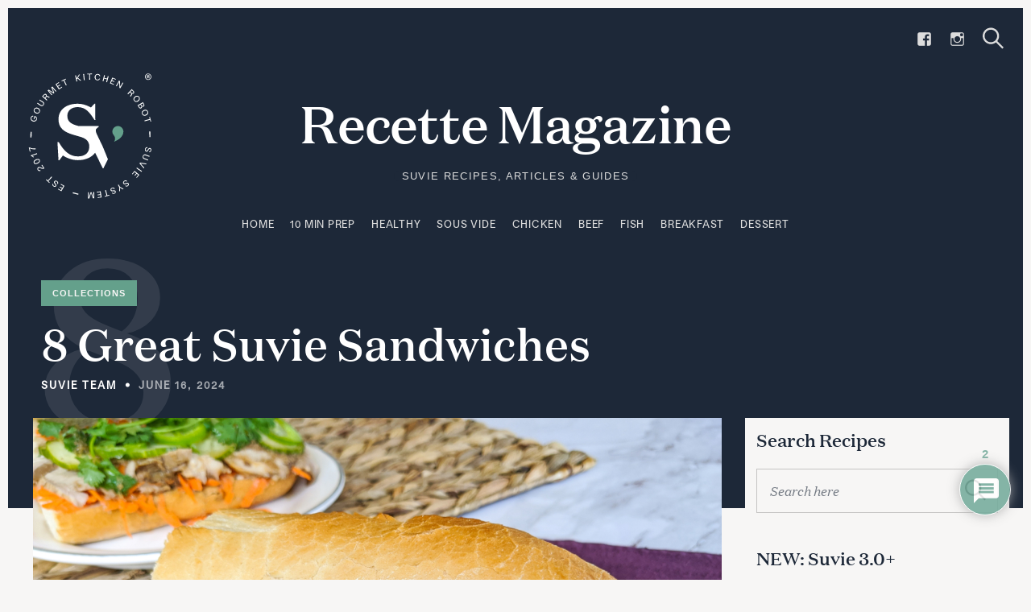

--- FILE ---
content_type: text/html; charset=UTF-8
request_url: https://blog.suvie.com/8-great-suvie-sandwiches
body_size: 29179
content:
<!DOCTYPE html>
<html lang="en-US">
<head>
	<meta charset="UTF-8">
	<meta name="viewport" content="width=device-width, initial-scale=1">
	<link rel="profile" href="http://gmpg.org/xfn/11">

	<link href="https://fonts.googleapis.com" rel="preconnect" crossorigin><link href="https://fonts.gstatic.com" rel="preconnect" crossorigin><title>8 Great Suvie Sandwiches &#8211; Recette Magazine</title>
<meta name='robots' content='max-image-preview:large' />
	<style>img:is([sizes="auto" i], [sizes^="auto," i]) { contain-intrinsic-size: 3000px 1500px }</style>
	
<!-- Google Tag Manager for WordPress by gtm4wp.com -->
<script data-cfasync="false" data-pagespeed-no-defer>
	var gtm4wp_datalayer_name = "dataLayer";
	var dataLayer = dataLayer || [];
</script>
<!-- End Google Tag Manager for WordPress by gtm4wp.com --><!-- Hubbub v.1.36.3 https://morehubbub.com/ -->
<meta property="og:locale" content="en_US" />
<meta property="og:type" content="article" />
<meta property="og:title" content="8 Great Suvie Sandwiches" />
<meta property="og:description" content="Take your meals on the go with this round up of tasty sandwich recipes. Portable and customizable, the sandwich truly is the perfect summer meal. So grab your picnic basket, choose a recipe from the" />
<meta property="og:url" content="https://blog.suvie.com/8-great-suvie-sandwiches" />
<meta property="og:site_name" content="Recette Magazine" />
<meta property="og:updated_time" content="2024-06-16T14:18:43+00:00" />
<meta property="article:published_time" content="2024-06-16T14:18:42+00:00" />
<meta property="article:modified_time" content="2024-06-16T14:18:43+00:00" />
<meta name="twitter:card" content="summary_large_image" />
<meta name="twitter:title" content="8 Great Suvie Sandwiches" />
<meta name="twitter:description" content="Take your meals on the go with this round up of tasty sandwich recipes. Portable and customizable, the sandwich truly is the perfect summer meal. So grab your picnic basket, choose a recipe from the" />
<meta class="flipboard-article" content="Take your meals on the go with this round up of tasty sandwich recipes. Portable and customizable, the sandwich truly is the perfect summer meal. So grab your picnic basket, choose a recipe from the" />
<meta property="og:image" content="https://blog.suvie.com/wp-content/uploads/2024/06/Banh-Mi_HERO-2000x1500-1.jpg" />
<meta name="twitter:image" content="https://blog.suvie.com/wp-content/uploads/2024/06/Banh-Mi_HERO-2000x1500-1.jpg" />
<meta property="og:image:width" content="2000" />
<meta property="og:image:height" content="1500" />
<!-- Hubbub v.1.36.3 https://morehubbub.com/ -->
<link rel='dns-prefetch' href='//stats.wp.com' />
<link rel='dns-prefetch' href='//cdnjs.cloudflare.com' />
<link rel='dns-prefetch' href='//fonts.googleapis.com' />
<link rel='dns-prefetch' href='//v0.wordpress.com' />
<link rel="alternate" type="application/rss+xml" title="Recette Magazine &raquo; Feed" href="https://blog.suvie.com/feed" />
<link rel="alternate" type="application/rss+xml" title="Recette Magazine &raquo; Comments Feed" href="https://blog.suvie.com/comments/feed" />
<link rel="alternate" type="application/rss+xml" title="Recette Magazine &raquo; 8 Great Suvie Sandwiches Comments Feed" href="https://blog.suvie.com/8-great-suvie-sandwiches/feed" />
<script type="text/javascript">
/* <![CDATA[ */
window._wpemojiSettings = {"baseUrl":"https:\/\/s.w.org\/images\/core\/emoji\/16.0.1\/72x72\/","ext":".png","svgUrl":"https:\/\/s.w.org\/images\/core\/emoji\/16.0.1\/svg\/","svgExt":".svg","source":{"concatemoji":"https:\/\/blog.suvie.com\/wp-includes\/js\/wp-emoji-release.min.js?ver=6.8.3"}};
/*! This file is auto-generated */
!function(s,n){var o,i,e;function c(e){try{var t={supportTests:e,timestamp:(new Date).valueOf()};sessionStorage.setItem(o,JSON.stringify(t))}catch(e){}}function p(e,t,n){e.clearRect(0,0,e.canvas.width,e.canvas.height),e.fillText(t,0,0);var t=new Uint32Array(e.getImageData(0,0,e.canvas.width,e.canvas.height).data),a=(e.clearRect(0,0,e.canvas.width,e.canvas.height),e.fillText(n,0,0),new Uint32Array(e.getImageData(0,0,e.canvas.width,e.canvas.height).data));return t.every(function(e,t){return e===a[t]})}function u(e,t){e.clearRect(0,0,e.canvas.width,e.canvas.height),e.fillText(t,0,0);for(var n=e.getImageData(16,16,1,1),a=0;a<n.data.length;a++)if(0!==n.data[a])return!1;return!0}function f(e,t,n,a){switch(t){case"flag":return n(e,"\ud83c\udff3\ufe0f\u200d\u26a7\ufe0f","\ud83c\udff3\ufe0f\u200b\u26a7\ufe0f")?!1:!n(e,"\ud83c\udde8\ud83c\uddf6","\ud83c\udde8\u200b\ud83c\uddf6")&&!n(e,"\ud83c\udff4\udb40\udc67\udb40\udc62\udb40\udc65\udb40\udc6e\udb40\udc67\udb40\udc7f","\ud83c\udff4\u200b\udb40\udc67\u200b\udb40\udc62\u200b\udb40\udc65\u200b\udb40\udc6e\u200b\udb40\udc67\u200b\udb40\udc7f");case"emoji":return!a(e,"\ud83e\udedf")}return!1}function g(e,t,n,a){var r="undefined"!=typeof WorkerGlobalScope&&self instanceof WorkerGlobalScope?new OffscreenCanvas(300,150):s.createElement("canvas"),o=r.getContext("2d",{willReadFrequently:!0}),i=(o.textBaseline="top",o.font="600 32px Arial",{});return e.forEach(function(e){i[e]=t(o,e,n,a)}),i}function t(e){var t=s.createElement("script");t.src=e,t.defer=!0,s.head.appendChild(t)}"undefined"!=typeof Promise&&(o="wpEmojiSettingsSupports",i=["flag","emoji"],n.supports={everything:!0,everythingExceptFlag:!0},e=new Promise(function(e){s.addEventListener("DOMContentLoaded",e,{once:!0})}),new Promise(function(t){var n=function(){try{var e=JSON.parse(sessionStorage.getItem(o));if("object"==typeof e&&"number"==typeof e.timestamp&&(new Date).valueOf()<e.timestamp+604800&&"object"==typeof e.supportTests)return e.supportTests}catch(e){}return null}();if(!n){if("undefined"!=typeof Worker&&"undefined"!=typeof OffscreenCanvas&&"undefined"!=typeof URL&&URL.createObjectURL&&"undefined"!=typeof Blob)try{var e="postMessage("+g.toString()+"("+[JSON.stringify(i),f.toString(),p.toString(),u.toString()].join(",")+"));",a=new Blob([e],{type:"text/javascript"}),r=new Worker(URL.createObjectURL(a),{name:"wpTestEmojiSupports"});return void(r.onmessage=function(e){c(n=e.data),r.terminate(),t(n)})}catch(e){}c(n=g(i,f,p,u))}t(n)}).then(function(e){for(var t in e)n.supports[t]=e[t],n.supports.everything=n.supports.everything&&n.supports[t],"flag"!==t&&(n.supports.everythingExceptFlag=n.supports.everythingExceptFlag&&n.supports[t]);n.supports.everythingExceptFlag=n.supports.everythingExceptFlag&&!n.supports.flag,n.DOMReady=!1,n.readyCallback=function(){n.DOMReady=!0}}).then(function(){return e}).then(function(){var e;n.supports.everything||(n.readyCallback(),(e=n.source||{}).concatemoji?t(e.concatemoji):e.wpemoji&&e.twemoji&&(t(e.twemoji),t(e.wpemoji)))}))}((window,document),window._wpemojiSettings);
/* ]]> */
</script>
<style>
@font-face {
	font-family: "Lars-Light";
	src: url("//assets.suvie.com/fonts/Lars-Light.eot");
	src: url("//assets.suvie.com/fonts/Lars-Light.eot") format("eot"),
	url("//assets.suvie.com/fonts/Lars-Light.woff2") format("woff2"),
	url("//assets.suvie.com/fonts/Lars-Light.woff") format("woff");
	font-style: normal;
	font-weight: 200;
}

@font-face {
	font-family: "Lars";
	src: url("//assets.suvie.com/fonts/Lars-Regular.eot");
	src: url("//assets.suvie.com/fonts/Lars-Regular.eot") format("eot"),
	url("//assets.suvie.com/fonts/Lars-Regular.woff2") format("woff2"),
	url("//assets.suvie.com/fonts/Lars-Regular.woff") format("woff");
	font-style: normal;
	font-weight: normal;
}

@font-face {
	font-family: "Lars-Bold";
	src: url("//assets.suvie.com/fonts/Lars-Bold.eot");
	src: url("//assets.suvie.com/fonts/Lars-Bold.eot") format("eot"),
	url("//assets.suvie.com/fonts/Lars-Bold.woff2") format("woff2"),
	url("//assets.suvie.com/fonts/Lars-Bold.woff") format("woff");
	font-style: normal;
	font-weight: bold;
}
</style>
<style>
@font-face {
	font-family: "Domaine Text";
	src: url("//assets.suvie.com/fonts/DomaineTextWeb-Light.eot");
	src: url("//assets.suvie.com/fonts/DomaineTextWeb-Light.eot") format("eot"),
		url("//assets.suvie.com/fonts/DomaineTextWeb-Light.woff2") format("woff2"),
		url("//assets.suvie.com/fonts/DomaineTextWeb-Light.woff") format("woff");
	font-style: normal;
	font-weight: 300;
}

@font-face {
	font-family: "Domaine Text";
	src: url("//assets.suvie.com/fonts/DomaineTextWeb-LightItalic.eot");
	src: url("//assets.suvie.com/fonts/DomaineTextWeb-LightItalic.eot") format("eot"),
	url("//assets.suvie.com/fonts/DomaineTextWeb-LightItalic.woff2") format("woff2"),
	url("//assets.suvie.com/fonts/DomaineTextWeb-LightItalic.woff") format("woff");
	font-style: italic;
	font-weight: 300;
}

@font-face {
	font-family: "Domaine Text";
	src: url('//assets.suvie.com/fonts/DomaineTextWeb-Regular.eot');
	src: url("//assets.suvie.com/fonts/DomaineTextWeb-Regular.eot") format("eot"),
	url("//assets.suvie.com/fonts/DomaineTextWeb-Regular.woff2") format("woff2"),
	url("//assets.suvie.com/fonts/DomaineTextWeb-Regular.woff") format("woff");
	font-style: normal;
	font-weight: 400;
}

@font-face {
	font-family: "Domaine Text";
	src: url("//assets.suvie.com/fonts/DomaineTextWeb-RegularItalic.eot");
	src: url("//assets.suvie.com/fonts/DomaineTextWeb-RegularItalic.eot") format("eot"),
	url("//assets.suvie.com/fonts/DomaineTextWeb-RegularItalic.woff2") format("woff2"),
	url("//assets.suvie.com/fonts/DomaineTextWeb-RegularItalic.woff") format("woff");
	font-style: italic;
	font-weight: 400;
}

@font-face {
	font-family: "Domaine Text";
	src: url('//assets.suvie.com/fonts/DomaineTextWeb-Medium.eot');
	src: url("//assets.suvie.com/fonts/DomaineTextWeb-Medium.eot") format("eot"),
	url("//assets.suvie.com/fonts/DomaineTextWeb-Medium.woff2") format("woff2"),
	url("//assets.suvie.com/fonts/DomaineTextWeb-Medium.woff") format("woff");
	font-style: normal;
	font-weight: bold;
}

@font-face {
	font-family: "Domaine Text";
	src: url("//assets.suvie.com/fonts/DomaineTextWeb-MediumItalic.eot");
	src: url("//assets.suvie.com/fonts/DomaineTextWeb-MediumItalic.eot") format("eot"),
	url("//assets.suvie.com/fonts/DomaineTextWeb-MediumItalic.woff2") format("woff2"),
	url("//assets.suvie.com/fonts/DomaineTextWeb-MediumItalic.woff") format("woff");
	font-style: italic;
	font-weight: bold;
}
</style>
<link rel='stylesheet' id='customify-font-stylesheet-0-css' href='https://fonts.googleapis.com/css2?family=PT%20Serif:ital,wght@0,400;0,700;1,400;1,700&#038;display=swap' type='text/css' media='all' />
<link rel='stylesheet' id='dashicons-css' href='https://blog.suvie.com/wp-includes/css/dashicons.min.css?ver=6.8.3' type='text/css' media='all' />
<link rel='stylesheet' id='menu-icons-extra-css' href='https://blog.suvie.com/wp-content/plugins/menu-icons/css/extra.min.css?ver=0.13.20' type='text/css' media='all' />
<style id='wp-emoji-styles-inline-css' type='text/css'>

	img.wp-smiley, img.emoji {
		display: inline !important;
		border: none !important;
		box-shadow: none !important;
		height: 1em !important;
		width: 1em !important;
		margin: 0 0.07em !important;
		vertical-align: -0.1em !important;
		background: none !important;
		padding: 0 !important;
	}
</style>
<link rel='stylesheet' id='wp-block-library-css' href='https://blog.suvie.com/wp-includes/css/dist/block-library/style.min.css?ver=6.8.3' type='text/css' media='all' />
<style id='wp-block-library-inline-css' type='text/css'>
.has-sm-dark-primary-color { color: #161616 !important; }.has-sm-dark-primary-background-color { background-color: #161616; }.has-sm-dark-secondary-color { color: #1d2838 !important; }.has-sm-dark-secondary-background-color { background-color: #1d2838; }.has-sm-light-primary-color { color: #f7f6f5 !important; }.has-sm-light-primary-background-color { background-color: #f7f6f5; }.has-sm-light-secondary-color { color: #1d2838 !important; }.has-sm-light-secondary-background-color { background-color: #1d2838; }
</style>
<style id='classic-theme-styles-inline-css' type='text/css'>
/*! This file is auto-generated */
.wp-block-button__link{color:#fff;background-color:#32373c;border-radius:9999px;box-shadow:none;text-decoration:none;padding:calc(.667em + 2px) calc(1.333em + 2px);font-size:1.125em}.wp-block-file__button{background:#32373c;color:#fff;text-decoration:none}
</style>
<style id='global-styles-inline-css' type='text/css'>
:root{--wp--preset--aspect-ratio--square: 1;--wp--preset--aspect-ratio--4-3: 4/3;--wp--preset--aspect-ratio--3-4: 3/4;--wp--preset--aspect-ratio--3-2: 3/2;--wp--preset--aspect-ratio--2-3: 2/3;--wp--preset--aspect-ratio--16-9: 16/9;--wp--preset--aspect-ratio--9-16: 9/16;--wp--preset--color--black: #000000;--wp--preset--color--cyan-bluish-gray: #abb8c3;--wp--preset--color--white: #ffffff;--wp--preset--color--pale-pink: #f78da7;--wp--preset--color--vivid-red: #cf2e2e;--wp--preset--color--luminous-vivid-orange: #ff6900;--wp--preset--color--luminous-vivid-amber: #fcb900;--wp--preset--color--light-green-cyan: #7bdcb5;--wp--preset--color--vivid-green-cyan: #00d084;--wp--preset--color--pale-cyan-blue: #8ed1fc;--wp--preset--color--vivid-cyan-blue: #0693e3;--wp--preset--color--vivid-purple: #9b51e0;--wp--preset--gradient--vivid-cyan-blue-to-vivid-purple: linear-gradient(135deg,rgba(6,147,227,1) 0%,rgb(155,81,224) 100%);--wp--preset--gradient--light-green-cyan-to-vivid-green-cyan: linear-gradient(135deg,rgb(122,220,180) 0%,rgb(0,208,130) 100%);--wp--preset--gradient--luminous-vivid-amber-to-luminous-vivid-orange: linear-gradient(135deg,rgba(252,185,0,1) 0%,rgba(255,105,0,1) 100%);--wp--preset--gradient--luminous-vivid-orange-to-vivid-red: linear-gradient(135deg,rgba(255,105,0,1) 0%,rgb(207,46,46) 100%);--wp--preset--gradient--very-light-gray-to-cyan-bluish-gray: linear-gradient(135deg,rgb(238,238,238) 0%,rgb(169,184,195) 100%);--wp--preset--gradient--cool-to-warm-spectrum: linear-gradient(135deg,rgb(74,234,220) 0%,rgb(151,120,209) 20%,rgb(207,42,186) 40%,rgb(238,44,130) 60%,rgb(251,105,98) 80%,rgb(254,248,76) 100%);--wp--preset--gradient--blush-light-purple: linear-gradient(135deg,rgb(255,206,236) 0%,rgb(152,150,240) 100%);--wp--preset--gradient--blush-bordeaux: linear-gradient(135deg,rgb(254,205,165) 0%,rgb(254,45,45) 50%,rgb(107,0,62) 100%);--wp--preset--gradient--luminous-dusk: linear-gradient(135deg,rgb(255,203,112) 0%,rgb(199,81,192) 50%,rgb(65,88,208) 100%);--wp--preset--gradient--pale-ocean: linear-gradient(135deg,rgb(255,245,203) 0%,rgb(182,227,212) 50%,rgb(51,167,181) 100%);--wp--preset--gradient--electric-grass: linear-gradient(135deg,rgb(202,248,128) 0%,rgb(113,206,126) 100%);--wp--preset--gradient--midnight: linear-gradient(135deg,rgb(2,3,129) 0%,rgb(40,116,252) 100%);--wp--preset--font-size--small: 13px;--wp--preset--font-size--medium: 20px;--wp--preset--font-size--large: 36px;--wp--preset--font-size--x-large: 42px;--wp--preset--spacing--20: 0.44rem;--wp--preset--spacing--30: 0.67rem;--wp--preset--spacing--40: 1rem;--wp--preset--spacing--50: 1.5rem;--wp--preset--spacing--60: 2.25rem;--wp--preset--spacing--70: 3.38rem;--wp--preset--spacing--80: 5.06rem;--wp--preset--shadow--natural: 6px 6px 9px rgba(0, 0, 0, 0.2);--wp--preset--shadow--deep: 12px 12px 50px rgba(0, 0, 0, 0.4);--wp--preset--shadow--sharp: 6px 6px 0px rgba(0, 0, 0, 0.2);--wp--preset--shadow--outlined: 6px 6px 0px -3px rgba(255, 255, 255, 1), 6px 6px rgba(0, 0, 0, 1);--wp--preset--shadow--crisp: 6px 6px 0px rgba(0, 0, 0, 1);}:where(.is-layout-flex){gap: 0.5em;}:where(.is-layout-grid){gap: 0.5em;}body .is-layout-flex{display: flex;}.is-layout-flex{flex-wrap: wrap;align-items: center;}.is-layout-flex > :is(*, div){margin: 0;}body .is-layout-grid{display: grid;}.is-layout-grid > :is(*, div){margin: 0;}:where(.wp-block-columns.is-layout-flex){gap: 2em;}:where(.wp-block-columns.is-layout-grid){gap: 2em;}:where(.wp-block-post-template.is-layout-flex){gap: 1.25em;}:where(.wp-block-post-template.is-layout-grid){gap: 1.25em;}.has-black-color{color: var(--wp--preset--color--black) !important;}.has-cyan-bluish-gray-color{color: var(--wp--preset--color--cyan-bluish-gray) !important;}.has-white-color{color: var(--wp--preset--color--white) !important;}.has-pale-pink-color{color: var(--wp--preset--color--pale-pink) !important;}.has-vivid-red-color{color: var(--wp--preset--color--vivid-red) !important;}.has-luminous-vivid-orange-color{color: var(--wp--preset--color--luminous-vivid-orange) !important;}.has-luminous-vivid-amber-color{color: var(--wp--preset--color--luminous-vivid-amber) !important;}.has-light-green-cyan-color{color: var(--wp--preset--color--light-green-cyan) !important;}.has-vivid-green-cyan-color{color: var(--wp--preset--color--vivid-green-cyan) !important;}.has-pale-cyan-blue-color{color: var(--wp--preset--color--pale-cyan-blue) !important;}.has-vivid-cyan-blue-color{color: var(--wp--preset--color--vivid-cyan-blue) !important;}.has-vivid-purple-color{color: var(--wp--preset--color--vivid-purple) !important;}.has-black-background-color{background-color: var(--wp--preset--color--black) !important;}.has-cyan-bluish-gray-background-color{background-color: var(--wp--preset--color--cyan-bluish-gray) !important;}.has-white-background-color{background-color: var(--wp--preset--color--white) !important;}.has-pale-pink-background-color{background-color: var(--wp--preset--color--pale-pink) !important;}.has-vivid-red-background-color{background-color: var(--wp--preset--color--vivid-red) !important;}.has-luminous-vivid-orange-background-color{background-color: var(--wp--preset--color--luminous-vivid-orange) !important;}.has-luminous-vivid-amber-background-color{background-color: var(--wp--preset--color--luminous-vivid-amber) !important;}.has-light-green-cyan-background-color{background-color: var(--wp--preset--color--light-green-cyan) !important;}.has-vivid-green-cyan-background-color{background-color: var(--wp--preset--color--vivid-green-cyan) !important;}.has-pale-cyan-blue-background-color{background-color: var(--wp--preset--color--pale-cyan-blue) !important;}.has-vivid-cyan-blue-background-color{background-color: var(--wp--preset--color--vivid-cyan-blue) !important;}.has-vivid-purple-background-color{background-color: var(--wp--preset--color--vivid-purple) !important;}.has-black-border-color{border-color: var(--wp--preset--color--black) !important;}.has-cyan-bluish-gray-border-color{border-color: var(--wp--preset--color--cyan-bluish-gray) !important;}.has-white-border-color{border-color: var(--wp--preset--color--white) !important;}.has-pale-pink-border-color{border-color: var(--wp--preset--color--pale-pink) !important;}.has-vivid-red-border-color{border-color: var(--wp--preset--color--vivid-red) !important;}.has-luminous-vivid-orange-border-color{border-color: var(--wp--preset--color--luminous-vivid-orange) !important;}.has-luminous-vivid-amber-border-color{border-color: var(--wp--preset--color--luminous-vivid-amber) !important;}.has-light-green-cyan-border-color{border-color: var(--wp--preset--color--light-green-cyan) !important;}.has-vivid-green-cyan-border-color{border-color: var(--wp--preset--color--vivid-green-cyan) !important;}.has-pale-cyan-blue-border-color{border-color: var(--wp--preset--color--pale-cyan-blue) !important;}.has-vivid-cyan-blue-border-color{border-color: var(--wp--preset--color--vivid-cyan-blue) !important;}.has-vivid-purple-border-color{border-color: var(--wp--preset--color--vivid-purple) !important;}.has-vivid-cyan-blue-to-vivid-purple-gradient-background{background: var(--wp--preset--gradient--vivid-cyan-blue-to-vivid-purple) !important;}.has-light-green-cyan-to-vivid-green-cyan-gradient-background{background: var(--wp--preset--gradient--light-green-cyan-to-vivid-green-cyan) !important;}.has-luminous-vivid-amber-to-luminous-vivid-orange-gradient-background{background: var(--wp--preset--gradient--luminous-vivid-amber-to-luminous-vivid-orange) !important;}.has-luminous-vivid-orange-to-vivid-red-gradient-background{background: var(--wp--preset--gradient--luminous-vivid-orange-to-vivid-red) !important;}.has-very-light-gray-to-cyan-bluish-gray-gradient-background{background: var(--wp--preset--gradient--very-light-gray-to-cyan-bluish-gray) !important;}.has-cool-to-warm-spectrum-gradient-background{background: var(--wp--preset--gradient--cool-to-warm-spectrum) !important;}.has-blush-light-purple-gradient-background{background: var(--wp--preset--gradient--blush-light-purple) !important;}.has-blush-bordeaux-gradient-background{background: var(--wp--preset--gradient--blush-bordeaux) !important;}.has-luminous-dusk-gradient-background{background: var(--wp--preset--gradient--luminous-dusk) !important;}.has-pale-ocean-gradient-background{background: var(--wp--preset--gradient--pale-ocean) !important;}.has-electric-grass-gradient-background{background: var(--wp--preset--gradient--electric-grass) !important;}.has-midnight-gradient-background{background: var(--wp--preset--gradient--midnight) !important;}.has-small-font-size{font-size: var(--wp--preset--font-size--small) !important;}.has-medium-font-size{font-size: var(--wp--preset--font-size--medium) !important;}.has-large-font-size{font-size: var(--wp--preset--font-size--large) !important;}.has-x-large-font-size{font-size: var(--wp--preset--font-size--x-large) !important;}
:where(.wp-block-post-template.is-layout-flex){gap: 1.25em;}:where(.wp-block-post-template.is-layout-grid){gap: 1.25em;}
:where(.wp-block-columns.is-layout-flex){gap: 2em;}:where(.wp-block-columns.is-layout-grid){gap: 2em;}
:root :where(.wp-block-pullquote){font-size: 1.5em;line-height: 1.6;}
</style>
<link rel='stylesheet' id='julia-style-css' href='https://blog.suvie.com/wp-content/themes/julia-child/style.css?ver=1.1' type='text/css' media='all' />
<link rel='stylesheet' id='genericons-css' href='https://blog.suvie.com/wp-content/plugins/menu-icons/vendor/codeinwp/icon-picker/css/types/genericons.min.css?ver=3.4' type='text/css' media='all' />
<link rel='stylesheet' id='jetpack-social-menu-css' href='https://blog.suvie.com/wp-content/plugins/jetpack/jetpack_vendor/automattic/jetpack-classic-theme-helper/src/social-menu/social-menu.css?ver=1.0' type='text/css' media='all' />
<link rel='stylesheet' id='dpsp-frontend-style-pro-css' href='https://blog.suvie.com/wp-content/plugins/social-pug/assets/dist/style-frontend-pro.css?ver=1.36.3' type='text/css' media='all' />
<style id='dpsp-frontend-style-pro-inline-css' type='text/css'>

				@media screen and ( max-width : 720px ) {
					.dpsp-content-wrapper.dpsp-hide-on-mobile,
					.dpsp-share-text.dpsp-hide-on-mobile {
						display: none;
					}
					.dpsp-has-spacing .dpsp-networks-btns-wrapper li {
						margin:0 2% 10px 0;
					}
					.dpsp-network-btn.dpsp-has-label:not(.dpsp-has-count) {
						max-height: 40px;
						padding: 0;
						justify-content: center;
					}
					.dpsp-content-wrapper.dpsp-size-small .dpsp-network-btn.dpsp-has-label:not(.dpsp-has-count){
						max-height: 32px;
					}
					.dpsp-content-wrapper.dpsp-size-large .dpsp-network-btn.dpsp-has-label:not(.dpsp-has-count){
						max-height: 46px;
					}
				}
			
</style>
<link rel='stylesheet' id='wpdiscuz-frontend-css-css' href='https://blog.suvie.com/wp-content/plugins/wpdiscuz/themes/default/style.css?ver=7.6.42' type='text/css' media='all' />
<style id='wpdiscuz-frontend-css-inline-css' type='text/css'>
 #wpdcom .wpd-blog-administrator .wpd-comment-label{color:#ffffff;background-color:#00B38F;border:none}#wpdcom .wpd-blog-administrator .wpd-comment-author, #wpdcom .wpd-blog-administrator .wpd-comment-author a{color:#00B38F}#wpdcom.wpd-layout-1 .wpd-comment .wpd-blog-administrator .wpd-avatar img{border-color:#00B38F}#wpdcom.wpd-layout-2 .wpd-comment.wpd-reply .wpd-comment-wrap.wpd-blog-administrator{border-left:3px solid #00B38F}#wpdcom.wpd-layout-2 .wpd-comment .wpd-blog-administrator .wpd-avatar img{border-bottom-color:#00B38F}#wpdcom.wpd-layout-3 .wpd-blog-administrator .wpd-comment-subheader{border-top:1px dashed #00B38F}#wpdcom.wpd-layout-3 .wpd-reply .wpd-blog-administrator .wpd-comment-right{border-left:1px solid #00B38F}#wpdcom .wpd-blog-editor .wpd-comment-label{color:#ffffff;background-color:#00B38F;border:none}#wpdcom .wpd-blog-editor .wpd-comment-author, #wpdcom .wpd-blog-editor .wpd-comment-author a{color:#00B38F}#wpdcom.wpd-layout-1 .wpd-comment .wpd-blog-editor .wpd-avatar img{border-color:#00B38F}#wpdcom.wpd-layout-2 .wpd-comment.wpd-reply .wpd-comment-wrap.wpd-blog-editor{border-left:3px solid #00B38F}#wpdcom.wpd-layout-2 .wpd-comment .wpd-blog-editor .wpd-avatar img{border-bottom-color:#00B38F}#wpdcom.wpd-layout-3 .wpd-blog-editor .wpd-comment-subheader{border-top:1px dashed #00B38F}#wpdcom.wpd-layout-3 .wpd-reply .wpd-blog-editor .wpd-comment-right{border-left:1px solid #00B38F}#wpdcom .wpd-blog-author .wpd-comment-label{color:#ffffff;background-color:#00B38F;border:none}#wpdcom .wpd-blog-author .wpd-comment-author, #wpdcom .wpd-blog-author .wpd-comment-author a{color:#00B38F}#wpdcom.wpd-layout-1 .wpd-comment .wpd-blog-author .wpd-avatar img{border-color:#00B38F}#wpdcom.wpd-layout-2 .wpd-comment .wpd-blog-author .wpd-avatar img{border-bottom-color:#00B38F}#wpdcom.wpd-layout-3 .wpd-blog-author .wpd-comment-subheader{border-top:1px dashed #00B38F}#wpdcom.wpd-layout-3 .wpd-reply .wpd-blog-author .wpd-comment-right{border-left:1px solid #00B38F}#wpdcom .wpd-blog-contributor .wpd-comment-label{color:#ffffff;background-color:#00B38F;border:none}#wpdcom .wpd-blog-contributor .wpd-comment-author, #wpdcom .wpd-blog-contributor .wpd-comment-author a{color:#00B38F}#wpdcom.wpd-layout-1 .wpd-comment .wpd-blog-contributor .wpd-avatar img{border-color:#00B38F}#wpdcom.wpd-layout-2 .wpd-comment .wpd-blog-contributor .wpd-avatar img{border-bottom-color:#00B38F}#wpdcom.wpd-layout-3 .wpd-blog-contributor .wpd-comment-subheader{border-top:1px dashed #00B38F}#wpdcom.wpd-layout-3 .wpd-reply .wpd-blog-contributor .wpd-comment-right{border-left:1px solid #00B38F}#wpdcom .wpd-blog-subscriber .wpd-comment-label{color:#ffffff;background-color:#00B38F;border:none}#wpdcom .wpd-blog-subscriber .wpd-comment-author, #wpdcom .wpd-blog-subscriber .wpd-comment-author a{color:#00B38F}#wpdcom.wpd-layout-2 .wpd-comment .wpd-blog-subscriber .wpd-avatar img{border-bottom-color:#00B38F}#wpdcom.wpd-layout-3 .wpd-blog-subscriber .wpd-comment-subheader{border-top:1px dashed #00B38F}#wpdcom .wpd-blog-css_js_designer .wpd-comment-label{color:#ffffff;background-color:#00B38F;border:none}#wpdcom .wpd-blog-css_js_designer .wpd-comment-author, #wpdcom .wpd-blog-css_js_designer .wpd-comment-author a{color:#00B38F}#wpdcom.wpd-layout-1 .wpd-comment .wpd-blog-css_js_designer .wpd-avatar img{border-color:#00B38F}#wpdcom.wpd-layout-2 .wpd-comment .wpd-blog-css_js_designer .wpd-avatar img{border-bottom-color:#00B38F}#wpdcom.wpd-layout-3 .wpd-blog-css_js_designer .wpd-comment-subheader{border-top:1px dashed #00B38F}#wpdcom.wpd-layout-3 .wpd-reply .wpd-blog-css_js_designer .wpd-comment-right{border-left:1px solid #00B38F}#wpdcom .wpd-blog-post_author .wpd-comment-label{color:#ffffff;background-color:#00B38F;border:none}#wpdcom .wpd-blog-post_author .wpd-comment-author, #wpdcom .wpd-blog-post_author .wpd-comment-author a{color:#00B38F}#wpdcom .wpd-blog-post_author .wpd-avatar img{border-color:#00B38F}#wpdcom.wpd-layout-1 .wpd-comment .wpd-blog-post_author .wpd-avatar img{border-color:#00B38F}#wpdcom.wpd-layout-2 .wpd-comment.wpd-reply .wpd-comment-wrap.wpd-blog-post_author{border-left:3px solid #00B38F}#wpdcom.wpd-layout-2 .wpd-comment .wpd-blog-post_author .wpd-avatar img{border-bottom-color:#00B38F}#wpdcom.wpd-layout-3 .wpd-blog-post_author .wpd-comment-subheader{border-top:1px dashed #00B38F}#wpdcom.wpd-layout-3 .wpd-reply .wpd-blog-post_author .wpd-comment-right{border-left:1px solid #00B38F}#wpdcom .wpd-blog-guest .wpd-comment-label{color:#ffffff;background-color:#00B38F;border:none}#wpdcom .wpd-blog-guest .wpd-comment-author, #wpdcom .wpd-blog-guest .wpd-comment-author a{color:#00B38F}#wpdcom.wpd-layout-3 .wpd-blog-guest .wpd-comment-subheader{border-top:1px dashed #00B38F}#comments, #respond, .comments-area, #wpdcom{}#wpdcom .ql-editor > *{color:#777777}#wpdcom .ql-editor::before{}#wpdcom .ql-toolbar{border:1px solid #DDDDDD;border-top:none}#wpdcom .ql-container{border:1px solid #DDDDDD;border-bottom:none}#wpdcom .wpd-form-row .wpdiscuz-item input[type="text"], #wpdcom .wpd-form-row .wpdiscuz-item input[type="email"], #wpdcom .wpd-form-row .wpdiscuz-item input[type="url"], #wpdcom .wpd-form-row .wpdiscuz-item input[type="color"], #wpdcom .wpd-form-row .wpdiscuz-item input[type="date"], #wpdcom .wpd-form-row .wpdiscuz-item input[type="datetime"], #wpdcom .wpd-form-row .wpdiscuz-item input[type="datetime-local"], #wpdcom .wpd-form-row .wpdiscuz-item input[type="month"], #wpdcom .wpd-form-row .wpdiscuz-item input[type="number"], #wpdcom .wpd-form-row .wpdiscuz-item input[type="time"], #wpdcom textarea, #wpdcom select{border:1px solid #DDDDDD;color:#777777}#wpdcom .wpd-form-row .wpdiscuz-item textarea{border:1px solid #DDDDDD}#wpdcom input::placeholder, #wpdcom textarea::placeholder, #wpdcom input::-moz-placeholder, #wpdcom textarea::-webkit-input-placeholder{}#wpdcom .wpd-comment-text{color:#777777}#wpdcom .wpd-thread-head .wpd-thread-info{border-bottom:2px solid #78AD9E}#wpdcom .wpd-thread-head .wpd-thread-info.wpd-reviews-tab svg{fill:#78AD9E}#wpdcom .wpd-thread-head .wpdiscuz-user-settings{border-bottom:2px solid #78AD9E}#wpdcom .wpd-thread-head .wpdiscuz-user-settings:hover{color:#78AD9E}#wpdcom .wpd-comment .wpd-follow-link:hover{color:#78AD9E}#wpdcom .wpd-comment-status .wpd-sticky{color:#78AD9E}#wpdcom .wpd-thread-filter .wpdf-active{color:#78AD9E;border-bottom-color:#78AD9E}#wpdcom .wpd-comment-info-bar{border:1px dashed #93beb2;background:#f2f7f6}#wpdcom .wpd-comment-info-bar .wpd-current-view i{color:#78AD9E}#wpdcom .wpd-filter-view-all:hover{background:#78AD9E}#wpdcom .wpdiscuz-item .wpdiscuz-rating > label{color:#DDDDDD}#wpdcom .wpdiscuz-item .wpdiscuz-rating:not(:checked) > label:hover, .wpdiscuz-rating:not(:checked) > label:hover ~ label{}#wpdcom .wpdiscuz-item .wpdiscuz-rating > input ~ label:hover, #wpdcom .wpdiscuz-item .wpdiscuz-rating > input:not(:checked) ~ label:hover ~ label, #wpdcom .wpdiscuz-item .wpdiscuz-rating > input:not(:checked) ~ label:hover ~ label{color:#FFED85}#wpdcom .wpdiscuz-item .wpdiscuz-rating > input:checked ~ label:hover, #wpdcom .wpdiscuz-item .wpdiscuz-rating > input:checked ~ label:hover, #wpdcom .wpdiscuz-item .wpdiscuz-rating > label:hover ~ input:checked ~ label, #wpdcom .wpdiscuz-item .wpdiscuz-rating > input:checked + label:hover ~ label, #wpdcom .wpdiscuz-item .wpdiscuz-rating > input:checked ~ label:hover ~ label, .wpd-custom-field .wcf-active-star, #wpdcom .wpdiscuz-item .wpdiscuz-rating > input:checked ~ label{color:#FFD700}#wpd-post-rating .wpd-rating-wrap .wpd-rating-stars svg .wpd-star{fill:#DDDDDD}#wpd-post-rating .wpd-rating-wrap .wpd-rating-stars svg .wpd-active{fill:#FFD700}#wpd-post-rating .wpd-rating-wrap .wpd-rate-starts svg .wpd-star{fill:#DDDDDD}#wpd-post-rating .wpd-rating-wrap .wpd-rate-starts:hover svg .wpd-star{fill:#FFED85}#wpd-post-rating.wpd-not-rated .wpd-rating-wrap .wpd-rate-starts svg:hover ~ svg .wpd-star{fill:#DDDDDD}.wpdiscuz-post-rating-wrap .wpd-rating .wpd-rating-wrap .wpd-rating-stars svg .wpd-star{fill:#DDDDDD}.wpdiscuz-post-rating-wrap .wpd-rating .wpd-rating-wrap .wpd-rating-stars svg .wpd-active{fill:#FFD700}#wpdcom .wpd-comment .wpd-follow-active{color:#ff7a00}#wpdcom .page-numbers{color:#555;border:#555 1px solid}#wpdcom span.current{background:#555}#wpdcom.wpd-layout-1 .wpd-new-loaded-comment > .wpd-comment-wrap > .wpd-comment-right{background:#FFFAD6}#wpdcom.wpd-layout-2 .wpd-new-loaded-comment.wpd-comment > .wpd-comment-wrap > .wpd-comment-right{background:#FFFAD6}#wpdcom.wpd-layout-2 .wpd-new-loaded-comment.wpd-comment.wpd-reply > .wpd-comment-wrap > .wpd-comment-right{background:transparent}#wpdcom.wpd-layout-2 .wpd-new-loaded-comment.wpd-comment.wpd-reply > .wpd-comment-wrap{background:#FFFAD6}#wpdcom.wpd-layout-3 .wpd-new-loaded-comment.wpd-comment > .wpd-comment-wrap > .wpd-comment-right{background:#FFFAD6}#wpdcom .wpd-follow:hover i, #wpdcom .wpd-unfollow:hover i, #wpdcom .wpd-comment .wpd-follow-active:hover i{color:#78AD9E}#wpdcom .wpdiscuz-readmore{cursor:pointer;color:#78AD9E}.wpd-custom-field .wcf-pasiv-star, #wpcomm .wpdiscuz-item .wpdiscuz-rating > label{color:#DDDDDD}.wpd-wrapper .wpd-list-item.wpd-active{border-top:3px solid #78AD9E}#wpdcom.wpd-layout-2 .wpd-comment.wpd-reply.wpd-unapproved-comment .wpd-comment-wrap{border-left:3px solid #FFFAD6}#wpdcom.wpd-layout-3 .wpd-comment.wpd-reply.wpd-unapproved-comment .wpd-comment-right{border-left:1px solid #FFFAD6}#wpdcom .wpd-prim-button{background-color:#555555;color:#FFFFFF}#wpdcom .wpd_label__check i.wpdicon-on{color:#555555;border:1px solid #aaaaaa}#wpd-bubble-wrapper #wpd-bubble-all-comments-count{color:#78AD9E}#wpd-bubble-wrapper > div{background-color:#78AD9E}#wpd-bubble-wrapper > #wpd-bubble #wpd-bubble-add-message{background-color:#78AD9E}#wpd-bubble-wrapper > #wpd-bubble #wpd-bubble-add-message::before{border-left-color:#78AD9E;border-right-color:#78AD9E}#wpd-bubble-wrapper.wpd-right-corner > #wpd-bubble #wpd-bubble-add-message::before{border-left-color:#78AD9E;border-right-color:#78AD9E}.wpd-inline-icon-wrapper path.wpd-inline-icon-first{fill:#78AD9E}.wpd-inline-icon-count{background-color:#78AD9E}.wpd-inline-icon-count::before{border-right-color:#78AD9E}.wpd-inline-form-wrapper::before{border-bottom-color:#78AD9E}.wpd-inline-form-question{background-color:#78AD9E}.wpd-inline-form{background-color:#78AD9E}.wpd-last-inline-comments-wrapper{border-color:#78AD9E}.wpd-last-inline-comments-wrapper::before{border-bottom-color:#78AD9E}.wpd-last-inline-comments-wrapper .wpd-view-all-inline-comments{background:#78AD9E}.wpd-last-inline-comments-wrapper .wpd-view-all-inline-comments:hover,.wpd-last-inline-comments-wrapper .wpd-view-all-inline-comments:active,.wpd-last-inline-comments-wrapper .wpd-view-all-inline-comments:focus{background-color:#78AD9E}#wpdcom .ql-snow .ql-tooltip[data-mode="link"]::before{content:"Enter link:"}#wpdcom .ql-snow .ql-tooltip.ql-editing a.ql-action::after{content:"Save"}.ql-toolbar button{background-color:initial !important}
</style>
<link rel='stylesheet' id='wpdiscuz-fa-css' href='https://blog.suvie.com/wp-content/plugins/wpdiscuz/assets/third-party/font-awesome-5.13.0/css/fa.min.css?ver=7.6.42' type='text/css' media='all' />
<link rel='stylesheet' id='wpdiscuz-combo-css-css' href='https://blog.suvie.com/wp-content/plugins/wpdiscuz/assets/css/wpdiscuz-combo.min.css?ver=6.8.3' type='text/css' media='all' />
<link rel='stylesheet' id='parent-theme-style-css' href='https://blog.suvie.com/wp-content/themes/julia/style.css?ver=1.4.0' type='text/css' media='all' />
<link rel='stylesheet' id='jQuery Modal-css' href='https://cdnjs.cloudflare.com/ajax/libs/jquery-modal/0.9.1/jquery.modal.min.css?ver=6.8.3' type='text/css' media='all' />
<link rel='stylesheet' id='sharedaddy-css' href='https://blog.suvie.com/wp-content/plugins/jetpack/modules/sharedaddy/sharing.css?ver=15.4' type='text/css' media='all' />
<link rel='stylesheet' id='social-logos-css' href='https://blog.suvie.com/wp-content/plugins/jetpack/_inc/social-logos/social-logos.min.css?ver=15.4' type='text/css' media='all' />
<script type="text/javascript" src="https://blog.suvie.com/wp-includes/js/jquery/jquery.min.js?ver=3.7.1" id="jquery-core-js"></script>
<script type="text/javascript" src="https://blog.suvie.com/wp-includes/js/jquery/jquery-migrate.min.js?ver=3.4.1" id="jquery-migrate-js"></script>
<link rel="https://api.w.org/" href="https://blog.suvie.com/wp-json/" /><link rel="alternate" title="JSON" type="application/json" href="https://blog.suvie.com/wp-json/wp/v2/posts/33508" /><link rel="EditURI" type="application/rsd+xml" title="RSD" href="https://blog.suvie.com/xmlrpc.php?rsd" />
<meta name="generator" content="WordPress 6.8.3" />
<link rel="canonical" href="https://blog.suvie.com/8-great-suvie-sandwiches" />
<link rel='shortlink' href='https://blog.suvie.com/?p=33508' />
<link rel="alternate" title="oEmbed (JSON)" type="application/json+oembed" href="https://blog.suvie.com/wp-json/oembed/1.0/embed?url=https%3A%2F%2Fblog.suvie.com%2F8-great-suvie-sandwiches" />
<link rel="alternate" title="oEmbed (XML)" type="text/xml+oembed" href="https://blog.suvie.com/wp-json/oembed/1.0/embed?url=https%3A%2F%2Fblog.suvie.com%2F8-great-suvie-sandwiches&#038;format=xml" />
<meta name="cdp-version" content="1.5.0" /><!-- start Simple Custom CSS and JS -->
<style type="text/css">
@media (max-width: 1000px) {
  #menu-social-menu {
    display: none !important;
  }
}</style>
<!-- end Simple Custom CSS and JS -->
<!-- start Simple Custom CSS and JS -->
<style type="text/css">
#wpd-field-submit-0_0 {
  background-color: #78AD9E !important;
}

#wpd-bubble-wrapper {
	z-index: 999 !important;
}</style>
<!-- end Simple Custom CSS and JS -->
<!-- start Simple Custom CSS and JS -->
<style type="text/css">
#content .entry-content .sharedaddy[class] .sd-button:hover {
  color: black !important;
}

.c-card__letter {
	display: none;
}

.c-card__action {
	padding-right: 1.7em;
}

.c-card__action:before, .c-card__action:after {
	display: none
}

.c-card__footer {
	display: none;
}

.c-promo__btn {
  background-color: #64A08B !important;
}

.related-posts-title  {
  color: white !important;
}

#related-posts-container .c-card__title {
  color: white !important;
}

.popular-recipes .widget__title {
	color: #fff !important;
}

.popular-recipes .c-card__title {
	color: #fff !important;
}

.popular-recipes .posted-on {
	color: #fff !important;
}

.header-dropcap {
	opacity: 0.1 !important;  
}

.header-meta {
  color: white !important;
}

.share-daddy a:hover {
  color: #555;
}

.c-meta__primary {
	color: #64A08B !important;
}

#masthead #menu-2 li a img {
	position: relative;
	top: 120px;
}

.select2-dropdown {
	z-index: 10000;
}

.widget_categories ul {
	text-align: center;
}

.entry-content a {
  background-color: #e7f2f8 !important;
}

.cats a {
  background-color: #64A08B !important;
  text-decoration: none !important;
}

figure > a {
	border-bottom: 0px !important;
}

body.search header form {
	display: none;
}

body.search #posts-container article:nth-child(1),
body.search #posts-container article:nth-child(2),
body.search #posts-container article:nth-child(3) {
    margin-top: 20px;
}

#menu-2 > li {
  z-index: 9199 !important;
}

.site-description {
  margin-top: 30px;
}

.site-title {
  letter-spacing: -0.02em !important;
  color: white !important;
}

@media (max-width: 999px) {
	#content {
		margin-top: 40px;
	}
}

@media not screen and (min-width: 62.5em) {
	.u-header-background {
 		background-color: #1d2838 !important;
	}  
}

</style>
<!-- end Simple Custom CSS and JS -->
<!-- start Simple Custom CSS and JS -->
<style type="text/css">

.widget_search .jetpack-search-filters-widget__filter-list input[type=checkbox]  {
	margin-bottom: 0px;
	top: 5px;
}

</style>
<!-- end Simple Custom CSS and JS -->
<!-- start Simple Custom CSS and JS -->
<style type="text/css">
.widget_search .jetpack-search-filters-widget__filter-list input[type=checkbox]  {
	margin-bottom: 0px;
	top: 5px;
}

.jetpack-recipe-print a:before {
	display: none !important;
}

.jetpack-recipe-print a:after {
	top: 53% !important;
}

.jetpack-recipe-print a {
	padding-right: 3.2em !important;
  	background-color: #78AD9E !important;
}</style>
<!-- end Simple Custom CSS and JS -->
	<style>img#wpstats{display:none}</style>
		
<!-- Google Tag Manager for WordPress by gtm4wp.com -->
<!-- GTM Container placement set to footer -->
<script data-cfasync="false" data-pagespeed-no-defer>
	var dataLayer_content = {"pagePostType":"post","pagePostType2":"single-post","pageCategory":["collections"],"pageAttributes":["collection","lunch","picnic","sandwiches","gen-2","suvie-3-0"],"pagePostAuthor":"Suvie Team"};
	dataLayer.push( dataLayer_content );
</script>
<script data-cfasync="false" data-pagespeed-no-defer>
(function(w,d,s,l,i){w[l]=w[l]||[];w[l].push({'gtm.start':
new Date().getTime(),event:'gtm.js'});var f=d.getElementsByTagName(s)[0],
j=d.createElement(s),dl=l!='dataLayer'?'&l='+l:'';j.async=true;j.src=
'//www.googletagmanager.com/gtm.js?id='+i+dl;f.parentNode.insertBefore(j,f);
})(window,document,'script','dataLayer','GTM-TWQTVSP');
</script>
<!-- End Google Tag Manager for WordPress by gtm4wp.com --><link rel="pingback" href="https://blog.suvie.com/xmlrpc.php"><meta name="hubbub-info" description="Hubbub 1.36.3"><link rel="pingback" href="https://blog.suvie.com/xmlrpc.php">
<!-- Jetpack Open Graph Tags -->
<meta property="og:type" content="article" />
<meta property="og:title" content="8 Great Suvie Sandwiches" />
<meta property="og:url" content="https://blog.suvie.com/8-great-suvie-sandwiches" />
<meta property="og:description" content="Take your meals on the go with this round up of tasty sandwich recipes. Portable and customizable, the sandwich truly is the perfect summer meal. So grab your picnic basket, choose a recipe from th…" />
<meta property="article:published_time" content="2024-06-16T14:18:42+00:00" />
<meta property="article:modified_time" content="2024-06-16T14:18:43+00:00" />
<meta property="og:site_name" content="Recette Magazine" />
<meta property="og:image" content="https://blog.suvie.com/wp-content/uploads/2024/06/Banh-Mi_HERO-2000x1500-1.jpg" />
<meta property="og:image:width" content="2000" />
<meta property="og:image:height" content="1500" />
<meta property="og:image:alt" content="" />
<meta property="og:locale" content="en_US" />
<meta name="twitter:text:title" content="8 Great Suvie Sandwiches" />
<meta name="twitter:image" content="https://blog.suvie.com/wp-content/uploads/2024/06/Banh-Mi_HERO-2000x1500-1.jpg?w=640" />
<meta name="twitter:card" content="summary_large_image" />

<!-- End Jetpack Open Graph Tags -->
<link rel="icon" href="https://blog.suvie.com/wp-content/uploads/2020/02/cropped-logo-512x512-1-32x32.png" sizes="32x32" />
<link rel="icon" href="https://blog.suvie.com/wp-content/uploads/2020/02/cropped-logo-512x512-1-192x192.png" sizes="192x192" />
<link rel="apple-touch-icon" href="https://blog.suvie.com/wp-content/uploads/2020/02/cropped-logo-512x512-1-180x180.png" />
<meta name="msapplication-TileImage" content="https://blog.suvie.com/wp-content/uploads/2020/02/cropped-logo-512x512-1-270x270.png" />
			<style id="customify_output_style">
				:root { --sm-color-primary: #78ad9e; }
:root { --sm-color-secondary: #3393b8; }
:root { --sm-color-tertiary: #c18866; }
:root { --sm-dark-primary: #161616; }
:root { --sm-dark-secondary: #1d2838; }
:root { --sm-dark-tertiary: #1d2838; }
:root { --sm-light-primary: #f7f6f5; }
:root { --sm-light-secondary: #1d2838; }
:root { --sm-light-tertiary: #f7ece6; }
.site-logo img, .custom-logo-link img { max-height: 156px; }
.menu--primary, .site-header-sticky { min-height: 40px; }
.u-header-height-padding-top { padding-top: 40px; }
.c-navbar ul {
margin-left: -25px;
}
@media only screen and (max-width: 1360px) {
.c-navbar ul {
margin-left: -20px;
}
}
@media only screen and (max-width: 1024px) {
.c-navbar ul {
margin-left: -16px;
}
}
@media only screen and (max-width: 768px) {
.c-navbar ul {
margin-left: -14px;
}
}
@media only screen and (max-width: 320px) {
.c-navbar ul {
margin-left: -12px;
}
}
.c-navbar li {
margin-left: 25px;
}
@media only screen and (max-width: 1360px) {
.c-navbar li {
margin-left: 20px;
}
}
@media only screen and (max-width: 1024px) {
.c-navbar li {
margin-left: 16px;
}
}
@media only screen and (max-width: 768px) {
.c-navbar li {
margin-left: 14px;
}
}
@media only screen and (max-width: 320px) {
.c-navbar li {
margin-left: 12px;
}
}
.u-header-sides-spacing {
padding-left: 30px;
}
@media only screen and (max-width: 1360px) {
.u-header-sides-spacing {
padding-left: 24px;
}
}
@media only screen and (max-width: 1024px) {
.u-header-sides-spacing {
padding-left: 20px;
}
}
@media only screen and (max-width: 768px) {
.u-header-sides-spacing {
padding-left: 17px;
}
}
@media only screen and (max-width: 320px) {
.u-header-sides-spacing {
padding-left: 15px;
}
}
.u-header-sides-spacing {
padding-right: 30px;
}
@media only screen and (max-width: 1360px) {
.u-header-sides-spacing {
padding-right: 24px;
}
}
@media only screen and (max-width: 1024px) {
.u-header-sides-spacing {
padding-right: 20px;
}
}
@media only screen and (max-width: 768px) {
.u-header-sides-spacing {
padding-right: 17px;
}
}
@media only screen and (max-width: 320px) {
.u-header-sides-spacing {
padding-right: 15px;
}
}
.c-navbar, .c-navbar li { color: #dddddd; }
.menu--primary .sub-menu:after { background-color: #dddddd; }
.c-navbar [class*="current-menu"],
 .c-navbar li:hover { color: #ffffff; }
.c-navbar [class*="children"]:hover:after { border-top-color: #ffffff; }
.u-header-background, .u-site-header-sticky--not-top .site-header,
 .single.u-site-header-sticky:not(.u-site-header-transparent) .site-header,
 .single:not(.entry-image--none) .entry-header,
 .c-navbar__zone--right .menu--primary:after,
 .entry-content a:not([class]),
 .comment__content a,
 .o-layout__full:first-child .widget:nth-child(2n):not(.widget_promo_box--dark):not(.dark),
 .o-layout__full:first-child .widget:nth-child(2n):not(.widget_promo_box--dark):not(.dark) .slick-list:after,
 .o-layout__full:not(:first-child) .widget:nth-child(2n+1):not(.widget_promo_box--dark):not(.dark),
 .o-layout__full:not(:first-child) .widget:nth-child(2n+1):not(.widget_promo_box--dark):not(.dark) .slick-list:after,
 .widget_promo_box--light,
 .site-description,
 .related-posts-container,
 .jetpack_subscription_widget.widget--content,
 .widget_blog_subscription.widget--content,
 article:not(.has-post-thumbnail) > .c-card .c-card__thumbnail-background,
 .highlighted,
 .select2-container[class] .select2-results__option[aria-selected=true], 
 .entry-content blockquote, 
 .comment__content blockquote,
 .edit-post-visual-editor[class] blockquote, 
 .mce-content-body blockquote { background-color: #1d2838; }
.site-header-sticky,
 .site-header-sticky .c-navbar,
 .site-header-sticky .c-navbar li { color: #dddddd; }
.site-header-sticky a:hover, 
 .site-header-sticky .search-trigger:hover *,
 .site-header-sticky .c-navbar [class*="current-menu"],
 .site-header-sticky .c-navbar li:hover,
 .c-reading-bar__menu-trigger:hover { color: #ffffff; }
.site-header-sticky .c-navbar li a:before { background-color: #ffffff; }
.site-header-sticky, .c-reading-bar { background-color: #1d2838; }
.u-container-width { max-width: 1200px; }
.u-container-sides-spacing {
padding-left: 40px;
}
@media only screen and (max-width: 1360px) {
.u-container-sides-spacing {
padding-left: 31px;
}
}
@media only screen and (max-width: 1024px) {
.u-container-sides-spacing {
padding-left: 26px;
}
}
@media only screen and (max-width: 768px) {
.u-container-sides-spacing {
padding-left: 22px;
}
}
@media only screen and (max-width: 320px) {
.u-container-sides-spacing {
padding-left: 19px;
}
}
.u-container-sides-spacing {
padding-right: 40px;
}
@media only screen and (max-width: 1360px) {
.u-container-sides-spacing {
padding-right: 31px;
}
}
@media only screen and (max-width: 1024px) {
.u-container-sides-spacing {
padding-right: 26px;
}
}
@media only screen and (max-width: 768px) {
.u-container-sides-spacing {
padding-right: 22px;
}
}
@media only screen and (max-width: 320px) {
.u-container-sides-spacing {
padding-right: 19px;
}
}
.mce-content-body {
border-width: 40px;
}
@media only screen and (max-width: 1360px) {
.mce-content-body {
border-width: 31px;
}
}
@media only screen and (max-width: 1024px) {
.mce-content-body {
border-width: 26px;
}
}
@media only screen and (max-width: 768px) {
.mce-content-body {
border-width: 22px;
}
}
@media only screen and (max-width: 320px) {
.mce-content-body {
border-width: 19px;
}
}
.u-content-top-spacing {
padding-top: 0px;
}
.u-content-bottom-spacing {
padding-bottom: 0px;
}
.u-content-width>:not([class*=align]):not([class*=gallery]):not(blockquote),
 .mce-content-body:not([class*="page-template-full-width"]) > :not([class*="align"]):not([data-wpview-type*="gallery"]):not(blockquote) { max-width: 720px; }
.single.has-sidebar [class].entry-header [class].entry-content > * {
max-width: 1188px;
}
body:not([class="page-template-full-width"]) .swp_social_panel { max-width: 720px; }
.u-border-width {
border-width: 10px;
}
@media only screen and (max-width: 1360px) {
.u-border-width {
border-width: 10px;
}
}
@media only screen and (max-width: 1024px) {
.u-border-width {
border-width: 9px;
}
}
@media only screen and (max-width: 768px) {
.u-border-width {
border-width: 9px;
}
}
@media only screen and (max-width: 320px) {
.u-border-width {
border-width: 9px;
}
}
#infinite-footer {
border-bottom-width: 10px;
}
@media only screen and (max-width: 1360px) {
#infinite-footer {
border-bottom-width: 10px;
}
}
@media only screen and (max-width: 1024px) {
#infinite-footer {
border-bottom-width: 9px;
}
}
@media only screen and (max-width: 768px) {
#infinite-footer {
border-bottom-width: 9px;
}
}
@media only screen and (max-width: 320px) {
#infinite-footer {
border-bottom-width: 9px;
}
}
.c-navbar__content {
padding-left: 10px;
}
@media only screen and (max-width: 1360px) {
.c-navbar__content {
padding-left: 10px;
}
}
@media only screen and (max-width: 1024px) {
.c-navbar__content {
padding-left: 9px;
}
}
@media only screen and (max-width: 768px) {
.c-navbar__content {
padding-left: 9px;
}
}
@media only screen and (max-width: 320px) {
.c-navbar__content {
padding-left: 9px;
}
}
.site-header-sticky {
top: 10px;
}
@media only screen and (max-width: 1360px) {
.site-header-sticky {
top: 10px;
}
}
@media only screen and (max-width: 1024px) {
.site-header-sticky {
top: 9px;
}
}
@media only screen and (max-width: 768px) {
.site-header-sticky {
top: 9px;
}
}
@media only screen and (max-width: 320px) {
.site-header-sticky {
top: 9px;
}
}
.site-header-sticky {
left: 10px;
}
@media only screen and (max-width: 1360px) {
.site-header-sticky {
left: 10px;
}
}
@media only screen and (max-width: 1024px) {
.site-header-sticky {
left: 9px;
}
}
@media only screen and (max-width: 768px) {
.site-header-sticky {
left: 9px;
}
}
@media only screen and (max-width: 320px) {
.site-header-sticky {
left: 9px;
}
}
.site-header-sticky {
right: 10px;
}
@media only screen and (max-width: 1360px) {
.site-header-sticky {
right: 10px;
}
}
@media only screen and (max-width: 1024px) {
.site-header-sticky {
right: 9px;
}
}
@media only screen and (max-width: 768px) {
.site-header-sticky {
right: 9px;
}
}
@media only screen and (max-width: 320px) {
.site-header-sticky {
right: 9px;
}
}
.o-layout__full .featured-posts-slideshow .slick-prev {
left: 10px;
}
@media only screen and (max-width: 1360px) {
.o-layout__full .featured-posts-slideshow .slick-prev {
left: 10px;
}
}
@media only screen and (max-width: 1024px) {
.o-layout__full .featured-posts-slideshow .slick-prev {
left: 9px;
}
}
@media only screen and (max-width: 768px) {
.o-layout__full .featured-posts-slideshow .slick-prev {
left: 9px;
}
}
@media only screen and (max-width: 320px) {
.o-layout__full .featured-posts-slideshow .slick-prev {
left: 9px;
}
}
.o-layout__full .featured-posts-slideshow .slick-next {
right: 10px;
}
@media only screen and (max-width: 1360px) {
.o-layout__full .featured-posts-slideshow .slick-next {
right: 10px;
}
}
@media only screen and (max-width: 1024px) {
.o-layout__full .featured-posts-slideshow .slick-next {
right: 9px;
}
}
@media only screen and (max-width: 768px) {
.o-layout__full .featured-posts-slideshow .slick-next {
right: 9px;
}
}
@media only screen and (max-width: 320px) {
.o-layout__full .featured-posts-slideshow .slick-next {
right: 9px;
}
}
.admin-bar .site-header--inverted { min-height: calc(100vh - 10px);}.site { border-color: #f7f6f5; }
.u-page-title-color { color: #ffffff; }
body,
 .u-buttons-outline .comment-form .form-submit .submit,
 .u-buttons-outline .c-comments-toggle__label,
 .c-search-overlay__close-button,
 .select2-container[class] .select2-results__option[aria-selected=true] { color: #1d2838; }
.u-buttons-solid.comment-form .form-submit .submit,
 .u-buttons-solid.c-comments-toggle__label,
 .select2-container[class] .select2-results__option--highlighted[aria-selected] { background-color: #1d2838; }
a { color: #1d2838; }
a:hover,
 a:active,
 .c-btn-link { color: #161616; }
h1, .h1 { color: #1d2838; }
.button, .entry-content .button, .c-btn, .c-comments-toggle__label, .c-card__action, button[type=button], button[type=reset], button[type=submit], input[type=button], input[type=submit], div.jetpack-recipe .jetpack-recipe-print[class] a, .entry-header .cats a, .entry-content .cats[class] > a, .meta__item--button, [id="subscribe-submit"], .u-buttons-solid .button:hover, .u-buttons-solid .entry-content .button:hover, .u-buttons-solid .c-btn:hover, .u-buttons-solid .c-comments-toggle__label:hover, .u-buttons-solid .c-card__action:hover, .u-buttons-solid button[type=button]:hover, .u-buttons-solid button[type=reset]:hover, .u-buttons-solid button[type=submit]:hover, .u-buttons-solid input[type=button]:hover, .u-buttons-solid input[type=submit]:hover, .u-buttons-solid div.jetpack-recipe .jetpack-recipe-print[class] a:hover, .u-buttons-solid .entry-header .cats a:hover, .u-buttons-solid .entry-content .cats[class] > a:hover, .u-buttons-solid .meta__item--button:hover, .u-buttons-solid [id="subscribe-submit"]:hover, .u-buttons-solid .button:active, .u-buttons-solid .entry-content .button:active, .u-buttons-solid .c-btn:active, .u-buttons-solid .c-comments-toggle__label:active, .u-buttons-solid .c-card__action:active, .u-buttons-solid button[type=button]:active, .u-buttons-solid button[type=reset]:active, .u-buttons-solid button[type=submit]:active, .u-buttons-solid input[type=button]:active, .u-buttons-solid input[type=submit]:active, .u-buttons-solid div.jetpack-recipe .jetpack-recipe-print[class] a:active, .u-buttons-solid .entry-header .cats a:active, .u-buttons-solid .entry-content .cats[class] > a:active, .u-buttons-solid .meta__item--button:active, .u-buttons-solid [id="subscribe-submit"]:active, .u-buttons-solid .button:focus, .u-buttons-solid .entry-content .button:focus, .u-buttons-solid .c-btn:focus, .u-buttons-solid .c-comments-toggle__label:focus, .u-buttons-solid .c-card__action:focus, .u-buttons-solid button[type=button]:focus, .u-buttons-solid button[type=reset]:focus, .u-buttons-solid button[type=submit]:focus, .u-buttons-solid input[type=button]:focus, .u-buttons-solid input[type=submit]:focus, .u-buttons-solid div.jetpack-recipe .jetpack-recipe-print[class] a:focus, .u-buttons-solid .entry-header .cats a:focus, .u-buttons-solid .entry-content .cats[class] > a:focus, .u-buttons-solid .meta__item--button:focus, .u-buttons-solid [id="subscribe-submit"]:focus,
 #content .sharedaddy[class] .sd-social-icon .sd-content.sd-content ul li[class*=share-] a.sd-button:hover { background-color: #1d2838; }
h2, .h2 { color: #1d2838; }
h3, .h3 { color: #1d2838; }
h4, .h4, .comment__author { color: #1d2838; }
.entry-content h5, .h5, h5, .header-meta, .nav-links__label { color: #1d2838; }
h6, .h6, .c-author__footer, .comment__metadata, .reply a { color: #1d2838; }
.edit-post-visual-editor,
 .mce-content-body,
 .u-content-background,
 .single-post .widget-area--post,
 .widget_featured_posts_carousel .slick-slider .slick-list:after,
 .c-search-overlay,
 input,
 input[type="checkbox"],
 textarea,
 .select2-container[class] .select2-dropdown,
 .select2-container[class] .select2-selection--single,
 .select2-results { background-color: #f7f6f5; }
.entry-content blockquote::before,
 .c-hero__content blockquote::before,
 .comment-content blockquote::before,
 .mce-content-body blockquote::before,
 .edit-post-visual-editor[class] blockquote::before,
 .header-dropcap,
 div.jetpack-recipe div.jetpack-recipe-directions ol li:after, div.jetpack-recipe div.jetpack-recipe-directions ul li:after,
 .menu--primary .sub-menu.sub-menu li.hover>a, 
 .menu--primary .sub-menu.sub-menu li a,
 .select2-container[class] .select2-results__option--highlighted[aria-selected] { color: #f7f6f5; }
.c-card__letter {
color: #f7f6f5;
}
.post.has-post-thumbnail > .c-card .c-card__letter {
color: #f7f6f5;
}
.single-post .widget-area--post:before { outline-color: #f7f6f5; }
.entry-content a:not([class]), 
 .comment__content a {
box-shadow: #f7f6f5 0 1.5em inset;
}
.entry-content a:not([class]):hover, 
 .comment__content a:hover, 
 .widget a:hover,
 .c-footer .widget a:hover {
box-shadow: #f7f6f5 0 0 inset;
}
.u-footer-top-spacing {
padding-top: 112px;
}
@media only screen and (max-width: 1360px) {
.u-footer-top-spacing {
padding-top: 80px;
}
}
@media only screen and (max-width: 1024px) {
.u-footer-top-spacing {
padding-top: 63px;
}
}
@media only screen and (max-width: 768px) {
.u-footer-top-spacing {
padding-top: 51px;
}
}
@media only screen and (max-width: 320px) {
.u-footer-top-spacing {
padding-top: 43px;
}
}
.u-footer-bottom-spacing {
padding-bottom: 112px;
}
@media only screen and (max-width: 1360px) {
.u-footer-bottom-spacing {
padding-bottom: 80px;
}
}
@media only screen and (max-width: 1024px) {
.u-footer-bottom-spacing {
padding-bottom: 63px;
}
}
@media only screen and (max-width: 768px) {
.u-footer-bottom-spacing {
padding-bottom: 51px;
}
}
@media only screen and (max-width: 320px) {
.u-footer-bottom-spacing {
padding-bottom: 43px;
}
}
.c-footer { color: #1d2838; }
.c-footer a { color: #161616; }
.u-footer-background,
 .u-footer-background .widget_featured_posts_carousel .slick-slider .slick-list:after { background-color: #f7f6f5; }
.u-buttons-solid .button,.u-buttons-solid .entry-content .button,.u-buttons-solid .c-btn,.u-buttons-solid .c-comments-toggle__label,.u-buttons-solid .c-card__action,.u-buttons-solid button[type=button],.u-buttons-solid button[type=reset],.u-buttons-solid button[type=submit],.u-buttons-solid input[type=button],.u-buttons-solid input[type=submit],.u-buttons-solid div.jetpack-recipe .jetpack-recipe-print[class] a,.u-buttons-solid .entry-header .cats a,.u-buttons-solid .entry-content .cats[class] > a,.u-buttons-solid .meta__item--button,.u-buttons-solid [id="subscribe-submit"] { background-color: #161616; }
.u-buttons-outline .button,.u-buttons-outline .entry-content .button,.u-buttons-outline .c-btn,.u-buttons-outline .c-comments-toggle__label,.u-buttons-outline .c-card__action,.u-buttons-outline button[type=button],.u-buttons-outline button[type=reset],.u-buttons-outline button[type=submit],.u-buttons-outline input[type=button],.u-buttons-outline input[type=submit],.u-buttons-outline div.jetpack-recipe .jetpack-recipe-print[class] a,.u-buttons-outline .entry-header .cats a,.u-buttons-outline .entry-content .cats[class] > a,.u-buttons-outline .meta__item--button,.u-buttons-outline [id="subscribe-submit"] { color: #161616; }
.button,.entry-content .button,.c-btn,.c-comments-toggle__label,.c-card__action,button[type=button],button[type=reset],button[type=submit],input[type=button],input[type=submit],div.jetpack-recipe .jetpack-recipe-print[class] a,.entry-header .cats a,.entry-content .cats[class] > a,.meta__item--button,[id="subscribe-submit"],.u-buttons-solid .button:hover,.u-buttons-solid .entry-content .button:hover,.u-buttons-solid .c-btn:hover,.u-buttons-solid .c-comments-toggle__label:hover,.u-buttons-solid .c-card__action:hover,.u-buttons-solid button[type=button]:hover,.u-buttons-solid button[type=reset]:hover,.u-buttons-solid button[type=submit]:hover,.u-buttons-solid input[type=button]:hover,.u-buttons-solid input[type=submit]:hover,.u-buttons-solid div.jetpack-recipe .jetpack-recipe-print[class] a:hover,.u-buttons-solid .entry-header .cats a:hover,.u-buttons-solid .entry-content .cats[class] > a:hover,.u-buttons-solid .meta__item--button:hover,.u-buttons-solid [id="subscribe-submit"]:hover,.u-buttons-solid .button:active,.u-buttons-solid .entry-content .button:active,.u-buttons-solid .c-btn:active,.u-buttons-solid .c-comments-toggle__label:active,.u-buttons-solid .c-card__action:active,.u-buttons-solid button[type=button]:active,.u-buttons-solid button[type=reset]:active,.u-buttons-solid button[type=submit]:active,.u-buttons-solid input[type=button]:active,.u-buttons-solid input[type=submit]:active,.u-buttons-solid div.jetpack-recipe .jetpack-recipe-print[class] a:active,.u-buttons-solid .entry-header .cats a:active,.u-buttons-solid .entry-content .cats[class] > a:active,.u-buttons-solid .meta__item--button:active,.u-buttons-solid [id="subscribe-submit"]:active,.u-buttons-solid .button:focus,.u-buttons-solid .entry-content .button:focus,.u-buttons-solid .c-btn:focus,.u-buttons-solid .c-comments-toggle__label:focus,.u-buttons-solid .c-card__action:focus,.u-buttons-solid button[type=button]:focus,.u-buttons-solid button[type=reset]:focus,.u-buttons-solid button[type=submit]:focus,.u-buttons-solid input[type=button]:focus,.u-buttons-solid input[type=submit]:focus,.u-buttons-solid div.jetpack-recipe .jetpack-recipe-print[class] a:focus,.u-buttons-solid .entry-header .cats a:focus,.u-buttons-solid .entry-content .cats[class] > a:focus,.u-buttons-solid .meta__item--button:focus,.u-buttons-solid [id="subscribe-submit"]:focus { color: #f7f6f5; }
.u-blog-grid-width { max-width: 1300px; }
.u-blog-sides-spacing {
padding-left: 60px;
}
@media only screen and (max-width: 1360px) {
.u-blog-sides-spacing {
padding-left: 46px;
}
}
@media only screen and (max-width: 1024px) {
.u-blog-sides-spacing {
padding-left: 37px;
}
}
@media only screen and (max-width: 768px) {
.u-blog-sides-spacing {
padding-left: 31px;
}
}
@media only screen and (max-width: 320px) {
.u-blog-sides-spacing {
padding-left: 27px;
}
}
.u-blog-sides-spacing {
padding-right: 60px;
}
@media only screen and (max-width: 1360px) {
.u-blog-sides-spacing {
padding-right: 46px;
}
}
@media only screen and (max-width: 1024px) {
.u-blog-sides-spacing {
padding-right: 37px;
}
}
@media only screen and (max-width: 768px) {
.u-blog-sides-spacing {
padding-right: 31px;
}
}
@media only screen and (max-width: 320px) {
.u-blog-sides-spacing {
padding-right: 27px;
}
}
.c-card__frame {
padding-top: 75%;
}
.dummy { dummy: 3px; }
.c-gallery--blog.c-gallery--packed,
.c-gallery--blog.c-gallery--packed .c-gallery__item {
margin-top: 0}
@media only screen and (min-width: 35em) {
.c-gallery--blog.c-gallery--packed .c-gallery__item {
padding-top: calc(42.5% - 42.075px);
margin-bottom: 33px
}
.c-gallery--blog.c-gallery--packed .c-gallery__item.jetpack-blog-tag-featured {
padding-top: calc(85% - 51.15px);
}
}
@media only screen and (min-width: 50em) {
.c-gallery--blog.c-gallery--packed .c-gallery__item {
padding-top: calc(42.5% - 53.55px);
margin-bottom: 42px
}
.c-gallery--blog.c-gallery--packed .c-gallery__item.jetpack-blog-tag-featured {
padding-top: calc(85% - 65.1px);
}
}
@media only screen and (min-width: 80em) {
.c-gallery--blog.c-gallery--packed .c-gallery__item {
padding-top: calc(42.5% - 76.5px);
margin-bottom: 60px
}
.c-gallery--blog.c-gallery--packed .c-gallery__item.jetpack-blog-tag-featured {
padding-top: calc(85% - 93px);
}
}
.c-gallery--blog {
margin-top: calc(-60px);
}
.c-gallery--blog > * {
margin-top: 60px;
}
@media only screen and (max-width: 1360px) {
.c-gallery--blog {
margin-top: calc(-46px);
}
.c-gallery--blog > * {
margin-top: 46px;
}
}
@media only screen and (max-width: 1024px) {
.c-gallery--blog {
margin-top: calc(-37px);
}
.c-gallery--blog > * {
margin-top: 37px;
}
}
@media only screen and (max-width: 768px) {
.c-gallery--blog {
margin-top: calc(-31px);
}
.c-gallery--blog > * {
margin-top: 31px;
}
}
@media only screen and (max-width: 320px) {
.c-gallery--blog {
margin-top: calc(-27px);
}
.c-gallery--blog > * {
margin-top: 27px;
}
}
.c-gallery--blog {
margin-left: -42px;
}
.c-gallery--blog > * {
padding-left: 42px;
}
.c-gallery--blog.c-gallery--packed .c-card {
left: 42px;
}
@media only screen and (max-width: 1360px) {
.c-gallery--blog {
margin-left: -33px;
}
.c-gallery--blog > * {
padding-left: 33px;
}
.c-gallery--blog.c-gallery--packed .c-card {
left: 33px;
}
}
@media only screen and (max-width: 1024px) {
.c-gallery--blog {
margin-left: -27px;
}
.c-gallery--blog > * {
padding-left: 27px;
}
.c-gallery--blog.c-gallery--packed .c-card {
left: 27px;
}
}
@media only screen and (max-width: 768px) {
.c-gallery--blog {
margin-left: -23px;
}
.c-gallery--blog > * {
padding-left: 23px;
}
.c-gallery--blog.c-gallery--packed .c-card {
left: 23px;
}
}
@media only screen and (max-width: 320px) {
.c-gallery--blog {
margin-left: -20px;
}
.c-gallery--blog > * {
padding-left: 20px;
}
.c-gallery--blog.c-gallery--packed .c-card {
left: 20px;
}
}
.c-card__title { color: #1d2838; }
.c-meta__primary { color: #1d2838; }
.c-meta__secondary, .c-meta__separator { color: #1d2838; }
.c-card__excerpt { color: #1d2838; }
.c-card__thumbnail-background { background-color: #161616; }
.c-card:hover .c-card__frame { opacity: 1; }
			</style>
			<style id="customify_fonts_output">
	.site-title { font-family: "Domaine Text"; font-size: 79px; line-height: 1;letter-spacing: 0em; text-transform: none;}
@media only screen and (max-width: 1360px) {.site-title { font-size: 64px; } }
@media only screen and (max-width: 1024px) {.site-title { font-size: 54px; } }
@media only screen and (max-width: 768px) {.site-title { font-size: 46px; } }
@media only screen and (max-width: 400px) {.site-title { font-size: 41px; } }

.c-navbar, .c-reading-bar { font-family: Lars; font-size: 14px; line-height: 1;letter-spacing: 0.06em; text-transform: uppercase;}
@media only screen and (max-width: 1360px) {.c-navbar, .c-reading-bar { font-size: 13px; } }
@media only screen and (max-width: 1024px) {.c-navbar, .c-reading-bar { font-size: 13px; } }
@media only screen and (max-width: 768px) {.c-navbar, .c-reading-bar { font-size: 12px; } }
@media only screen and (max-width: 400px) {.c-navbar, .c-reading-bar { font-size: 11px; } }

.single .entry-title, .h0, .header-dropcap, .dropcap { font-family: "Domaine Text"; font-size: 66px; line-height: 1.2;letter-spacing: 0em; text-transform: none;}
@media only screen and (max-width: 1360px) {.single .entry-title, .h0, .header-dropcap, .dropcap { font-size: 55px; } }
@media only screen and (max-width: 1024px) {.single .entry-title, .h0, .header-dropcap, .dropcap { font-size: 47px; } }
@media only screen and (max-width: 768px) {.single .entry-title, .h0, .header-dropcap, .dropcap { font-size: 41px; } }
@media only screen and (max-width: 400px) {.single .entry-title, .h0, .header-dropcap, .dropcap { font-size: 36px; } }

body, .c-reading-bar__wrapper-title { font-family: "Domaine Text"; font-size: 16px; line-height: 1.6;letter-spacing: 0em; text-transform: none;}
@media only screen and (max-width: 1360px) {body, .c-reading-bar__wrapper-title { font-size: 15px; } }
@media only screen and (max-width: 1024px) {body, .c-reading-bar__wrapper-title { font-size: 14px; } }
@media only screen and (max-width: 768px) {body, .c-reading-bar__wrapper-title { font-size: 14px; } }
@media only screen and (max-width: 400px) {body, .c-reading-bar__wrapper-title { font-size: 13px; } }

.entry-content { font-family: "Domaine Text"; font-size: 16px; line-height: 1.6;letter-spacing: 0em; text-transform: none;}
@media only screen and (max-width: 1360px) {.entry-content { font-size: 15px; } }
@media only screen and (max-width: 1024px) {.entry-content { font-size: 14px; } }
@media only screen and (max-width: 768px) {.entry-content { font-size: 14px; } }
@media only screen and (max-width: 400px) {.entry-content { font-size: 13px; } }

blockquote { font-family: "Domaine Text"; font-size: 28px; line-height: 1.2;letter-spacing: 0em; text-transform: none;}
@media only screen and (max-width: 1360px) {blockquote { font-size: 25px; } }
@media only screen and (max-width: 1024px) {blockquote { font-size: 23px; } }
@media only screen and (max-width: 768px) {blockquote { font-size: 21px; } }
@media only screen and (max-width: 400px) {blockquote { font-size: 19px; } }

h1, .h1 { font-family: "Domaine Text"; font-size: 44px; line-height: 1;letter-spacing: 0em; text-transform: none;}
@media only screen and (max-width: 1360px) {h1, .h1 { font-size: 38px; } }
@media only screen and (max-width: 1024px) {h1, .h1 { font-size: 33px; } }
@media only screen and (max-width: 768px) {h1, .h1 { font-size: 30px; } }
@media only screen and (max-width: 400px) {h1, .h1 { font-size: 27px; } }

h2, .h2 { font-family: "Domaine Text"; font-size: 32px; line-height: 1.3;letter-spacing: 0em; text-transform: none;}
@media only screen and (max-width: 1360px) {h2, .h2 { font-size: 28px; } }
@media only screen and (max-width: 1024px) {h2, .h2 { font-size: 25px; } }
@media only screen and (max-width: 768px) {h2, .h2 { font-size: 23px; } }
@media only screen and (max-width: 400px) {h2, .h2 { font-size: 21px; } }

h3, .h3, .post-navigation .nav-title, div.jetpack-recipe .jetpack-recipe-directions-title, div.jetpack-recipe .jetpack-recipe-ingredients-title, div.jetpack-recipe .jetpack-recipe-title { font-family: "Domaine Text"; font-size: 24px; line-height: 1.3;letter-spacing: 0em; text-transform: none;}
@media only screen and (max-width: 1360px) {h3, .h3, .post-navigation .nav-title, div.jetpack-recipe .jetpack-recipe-directions-title, div.jetpack-recipe .jetpack-recipe-ingredients-title, div.jetpack-recipe .jetpack-recipe-title { font-size: 22px; } }
@media only screen and (max-width: 1024px) {h3, .h3, .post-navigation .nav-title, div.jetpack-recipe .jetpack-recipe-directions-title, div.jetpack-recipe .jetpack-recipe-ingredients-title, div.jetpack-recipe .jetpack-recipe-title { font-size: 20px; } }
@media only screen and (max-width: 768px) {h3, .h3, .post-navigation .nav-title, div.jetpack-recipe .jetpack-recipe-directions-title, div.jetpack-recipe .jetpack-recipe-ingredients-title, div.jetpack-recipe .jetpack-recipe-title { font-size: 19px; } }
@media only screen and (max-width: 400px) {h3, .h3, .post-navigation .nav-title, div.jetpack-recipe .jetpack-recipe-directions-title, div.jetpack-recipe .jetpack-recipe-ingredients-title, div.jetpack-recipe .jetpack-recipe-title { font-size: 18px; } }

h4, .h4, .comment__author { font-family: "PT Serif", Constantia, "Lucida Bright", Lucidabright, "Lucida Serif", Lucida, "DejaVu Serif", "Bitstream Vera Serif", "Liberation Serif", Georgia, serif; font-size: 18px; font-weight: 700;line-height: 1.2;letter-spacing: 0em; text-transform: none;}
@media only screen and (max-width: 1360px) {h4, .h4, .comment__author { font-size: 17px; } }
@media only screen and (max-width: 1024px) {h4, .h4, .comment__author { font-size: 16px; } }
@media only screen and (max-width: 768px) {h4, .h4, .comment__author { font-size: 15px; } }
@media only screen and (max-width: 400px) {h4, .h4, .comment__author { font-size: 14px; } }

.entry-content h5, .h5, h5, blockquote cite, blockquote footer, .wp-block-quote[class] cite, .wp-block-quote[class] footer, .header-meta, .nav-links__label, .comment-form label, .contact-form>div>.grunion-field-label:not(.checkbox):not(.radio), div.wpforms-container[class] .wpforms-form .wpforms-field-label, .nf-form-cont .label-above .nf-field-label label, #content .sharedaddy[class] .sd-button { font-family: Lars; font-size: 14px; line-height: 1.2;letter-spacing: 0.15em; text-transform: uppercase;}
@media only screen and (max-width: 1360px) {.entry-content h5, .h5, h5, blockquote cite, blockquote footer, .wp-block-quote[class] cite, .wp-block-quote[class] footer, .header-meta, .nav-links__label, .comment-form label, .contact-form>div>.grunion-field-label:not(.checkbox):not(.radio), div.wpforms-container[class] .wpforms-form .wpforms-field-label, .nf-form-cont .label-above .nf-field-label label, #content .sharedaddy[class] .sd-button { font-size: 13px; } }
@media only screen and (max-width: 1024px) {.entry-content h5, .h5, h5, blockquote cite, blockquote footer, .wp-block-quote[class] cite, .wp-block-quote[class] footer, .header-meta, .nav-links__label, .comment-form label, .contact-form>div>.grunion-field-label:not(.checkbox):not(.radio), div.wpforms-container[class] .wpforms-form .wpforms-field-label, .nf-form-cont .label-above .nf-field-label label, #content .sharedaddy[class] .sd-button { font-size: 13px; } }
@media only screen and (max-width: 768px) {.entry-content h5, .h5, h5, blockquote cite, blockquote footer, .wp-block-quote[class] cite, .wp-block-quote[class] footer, .header-meta, .nav-links__label, .comment-form label, .contact-form>div>.grunion-field-label:not(.checkbox):not(.radio), div.wpforms-container[class] .wpforms-form .wpforms-field-label, .nf-form-cont .label-above .nf-field-label label, #content .sharedaddy[class] .sd-button { font-size: 12px; } }
@media only screen and (max-width: 400px) {.entry-content h5, .h5, h5, blockquote cite, blockquote footer, .wp-block-quote[class] cite, .wp-block-quote[class] footer, .header-meta, .nav-links__label, .comment-form label, .contact-form>div>.grunion-field-label:not(.checkbox):not(.radio), div.wpforms-container[class] .wpforms-form .wpforms-field-label, .nf-form-cont .label-above .nf-field-label label, #content .sharedaddy[class] .sd-button { font-size: 11px; } }

h6, .h6, .c-author__footer, .comment__metadata, .reply a { font-family: Lars; font-size: 12px; line-height: 1.2;letter-spacing: 0.15em; text-transform: uppercase;}
@media only screen and (max-width: 1360px) {h6, .h6, .c-author__footer, .comment__metadata, .reply a { font-size: 11px; } }
@media only screen and (max-width: 1024px) {h6, .h6, .c-author__footer, .comment__metadata, .reply a { font-size: 11px; } }
@media only screen and (max-width: 768px) {h6, .h6, .c-author__footer, .comment__metadata, .reply a { font-size: 10px; } }
@media only screen and (max-width: 400px) {h6, .h6, .c-author__footer, .comment__metadata, .reply a { font-size: 10px; } }

.button, .entry-content .button, .c-btn, .c-comments-toggle__label, .c-card__action, button[type=button], button[type=reset], button[type=submit], input[type=button], input[type=submit], div.jetpack-recipe .jetpack-recipe-print[class] a, .entry-header .cats a, .entry-content .cats[class] > a, .meta__item--button, [id="subscribe-submit"], .featured-posts__more { font-family: Lars; font-size: 16px; line-height: 1.2;letter-spacing: 0em; text-transform: none;}
@media only screen and (max-width: 1360px) {.button, .entry-content .button, .c-btn, .c-comments-toggle__label, .c-card__action, button[type=button], button[type=reset], button[type=submit], input[type=button], input[type=submit], div.jetpack-recipe .jetpack-recipe-print[class] a, .entry-header .cats a, .entry-content .cats[class] > a, .meta__item--button, [id="subscribe-submit"], .featured-posts__more { font-size: 15px; } }
@media only screen and (max-width: 1024px) {.button, .entry-content .button, .c-btn, .c-comments-toggle__label, .c-card__action, button[type=button], button[type=reset], button[type=submit], input[type=button], input[type=submit], div.jetpack-recipe .jetpack-recipe-print[class] a, .entry-header .cats a, .entry-content .cats[class] > a, .meta__item--button, [id="subscribe-submit"], .featured-posts__more { font-size: 14px; } }
@media only screen and (max-width: 768px) {.button, .entry-content .button, .c-btn, .c-comments-toggle__label, .c-card__action, button[type=button], button[type=reset], button[type=submit], input[type=button], input[type=submit], div.jetpack-recipe .jetpack-recipe-print[class] a, .entry-header .cats a, .entry-content .cats[class] > a, .meta__item--button, [id="subscribe-submit"], .featured-posts__more { font-size: 14px; } }
@media only screen and (max-width: 400px) {.button, .entry-content .button, .c-btn, .c-comments-toggle__label, .c-card__action, button[type=button], button[type=reset], button[type=submit], input[type=button], input[type=submit], div.jetpack-recipe .jetpack-recipe-print[class] a, .entry-header .cats a, .entry-content .cats[class] > a, .meta__item--button, [id="subscribe-submit"], .featured-posts__more { font-size: 13px; } }

.c-card__title, .c-card__letter { font-family: "Domaine Text"; font-size: 24px; line-height: 1.3;letter-spacing: 0em; text-transform: none;}
@media only screen and (max-width: 1360px) {.c-card__title, .c-card__letter { font-size: 22px; } }
@media only screen and (max-width: 1024px) {.c-card__title, .c-card__letter { font-size: 20px; } }
@media only screen and (max-width: 768px) {.c-card__title, .c-card__letter { font-size: 19px; } }
@media only screen and (max-width: 400px) {.c-card__title, .c-card__letter { font-size: 18px; } }

.c-meta__primary, .c-meta__secondary { font-family: Lars; font-size: 14px; line-height: 1.1;letter-spacing: 0.07em; text-transform: uppercase;}
@media only screen and (max-width: 1360px) {.c-meta__primary, .c-meta__secondary { font-size: 13px; } }
@media only screen and (max-width: 1024px) {.c-meta__primary, .c-meta__secondary { font-size: 13px; } }
@media only screen and (max-width: 768px) {.c-meta__primary, .c-meta__secondary { font-size: 12px; } }
@media only screen and (max-width: 400px) {.c-meta__primary, .c-meta__secondary { font-size: 11px; } }

.c-gallery--blog .c-card__excerpt { font-family: "Domaine Text"; font-size: 16px; line-height: 1.6;letter-spacing: 0em; text-transform: none;}
@media only screen and (max-width: 1360px) {.c-gallery--blog .c-card__excerpt { font-size: 15px; } }
@media only screen and (max-width: 1024px) {.c-gallery--blog .c-card__excerpt { font-size: 14px; } }
@media only screen and (max-width: 768px) {.c-gallery--blog .c-card__excerpt { font-size: 14px; } }
@media only screen and (max-width: 400px) {.c-gallery--blog .c-card__excerpt { font-size: 13px; } }

</style>
			</head>

<body class="wp-singular post-template-default single single-post postid-33508 single-format-standard wp-theme-julia wp-child-theme-julia-child u-content-background group-blog singular has-sidebar entry-image--landscape u-site-header-sticky u-footer-layout-stacked u-full-width-header u-site-header-full-width has-border u-buttons-solid u-buttons-square customify" data-parallax>



<div id="barba-wrapper" class="site u-wrap-text u-header-height-padding-top u-border-width">
	<a class="skip-link screen-reader-text" href="#content">Skip to content</a>

	
	
<header id="masthead" class="site-header u-header-background u-content-bottom-spacing" role="banner">
	<div class="u-header-sides-spacing">
		<div class="o-wrapper  u-container-width  c-navbar__wrapper">

			
			<div class="c-navbar  c-navbar--dropdown  u-header-height">
				<input class="c-navbar__checkbox" id="menu-toggle" type="checkbox">
				<label class="c-navbar__label u-header-sides-spacing" for="menu-toggle">
					<span class="c-navbar__label-icon"><span class="c-burger c-burger--fade">
	<b class="c-burger__slice c-burger__slice--top"></b>
	<b class="c-burger__slice c-burger__slice--middle"></b>
	<b class="c-burger__slice c-burger__slice--bottom"></b>
</span>
</span>
					<span class="c-navbar__label-text screen-reader-text">Menu</span>
				</label><!-- .c-navbar__label -->

				
				
<div class="c-navbar__content  u-header-background">

	
		<div class="c-navbar__zone c-navbar__zone--left c-navbar__zone--push-right">
			<nav class="menu-secondary-menu-container"><ul id="menu-2" class="menu  menu--secondary"><li id="menu-item-35206" class="menu-item menu-item-type-custom menu-item-object-custom menu-item-35206"><a href="https://www.suvie.com/"><img src="https://blog.suvie.com/wp-content/uploads/2023/12/suvie-seal.svg" class="_mi _svg" aria-hidden="true" alt="" width="140" height="140" style="width:12em;"/><span class="visuallyhidden">Home</span></a></li>
</ul></nav>			<nav class="jetpack-social-navigation jetpack-social-navigation-genericons" aria-label="Social Links Menu">
				<div class="menu-social-menu-container"><ul id="menu-social-menu" class="menu"><li id="menu-item-1277" class="menu-item menu-item-type-custom menu-item-object-custom menu-item-1277"><a href="https://www.facebook.com/suviefood"><span class="screen-reader-text">Facebook</span></a></li>
<li id="menu-item-1279" class="menu-item menu-item-type-custom menu-item-object-custom menu-item-1279"><a href="https://www.instagram.com/suviefood/"><span class="screen-reader-text">Instagram</span></a></li>
</ul></div>			</nav><!-- .jetpack-social-navigation -->
					</div><!-- .c-navbar__zone -->

	
		<div class="c-navbar__zone c-navbar__zone--middle">
			<div class="header nav">

	<div class="c-branding">

		
		<a href="https://blog.suvie.com/" rel="home">
							<p class="site-title">Recette Magazine</p>
					</a>

		<p class="site-description site-description-text">Suvie Recipes, Articles &amp; Guides</p>

	</div><!-- .c-branding -->

</div>
		</div><!-- .c-navbar__zone -->

	
		<div class="c-navbar__zone c-navbar__zone--right">
			<nav class="menu-main-menu-container"><ul id="menu-1" class="menu  menu--primary"><li id="menu-item-181" class="menu-item menu-item-type-custom menu-item-object-custom menu-item-181"><a href="/">Home</a></li>
<li id="menu-item-6208" class="menu-item menu-item-type-taxonomy menu-item-object-post_tag menu-item-6208"><a href="https://blog.suvie.com/tag/10-min-prep">10 Min Prep</a></li>
<li id="menu-item-6211" class="menu-item menu-item-type-taxonomy menu-item-object-post_tag menu-item-6211"><a href="https://blog.suvie.com/tag/healthy">Healthy</a></li>
<li id="menu-item-8096" class="menu-item menu-item-type-taxonomy menu-item-object-category menu-item-8096"><a href="https://blog.suvie.com/category/sous-vide-guides">Sous Vide</a></li>
<li id="menu-item-6187" class="menu-item menu-item-type-taxonomy menu-item-object-category menu-item-6187"><a href="https://blog.suvie.com/category/protein/chicken">Chicken</a></li>
<li id="menu-item-6189" class="menu-item menu-item-type-taxonomy menu-item-object-category menu-item-6189"><a href="https://blog.suvie.com/category/protein/beef">Beef</a></li>
<li id="menu-item-6210" class="menu-item menu-item-type-taxonomy menu-item-object-category menu-item-6210"><a href="https://blog.suvie.com/category/protein/fish">Fish</a></li>
<li id="menu-item-8270" class="menu-item menu-item-type-taxonomy menu-item-object-category menu-item-8270"><a href="https://blog.suvie.com/category/course/breakfast">Breakfast</a></li>
<li id="menu-item-6209" class="menu-item menu-item-type-taxonomy menu-item-object-category menu-item-6209"><a href="https://blog.suvie.com/category/course/dessert">Dessert</a></li>
</ul></nav>		</div><!-- .c-navbar__zone -->

	
</div><!-- .c-navbar__content -->

				
			</div><!-- .c-navbar -->

			
		</div><!-- .o-wrapper  .u-container-width -->
	</div><!-- .u-header-sides-spacing -->
</header><!-- #masthead .site-header -->

	
	
	<div id="content" class="site-content barba-container u-content-background">
<div id="primary" class="content-area">
<div id="main" class="site-main u-content-top-spacing u-content-bottom-spacing" role="main">
<div class="u-header-background">
<div class="u-container-sides-spacing">
<div class="o-wrapper u-container-width">
<header class="entry-header">

<div><div class="cats"><a  href="https://blog.suvie.com/category/collections" title="Collections">Collections</a></div></div>
<div class="header-dropcap">8</div>

<h1 class="entry-title u-page-title-color">8 Great Suvie Sandwiches</h1>
<div class="header-meta"><span class="byline"> <span class="by">by</span> <span class="author vcard"><a class="url fn n" href="https://blog.suvie.com/author/suvie-team">Suvie Team</a></span></span><span class="posted-on"><a href="https://blog.suvie.com/8-great-suvie-sandwiches" rel="bookmark"><time class="entry-date published" datetime="2024-06-16T14:18:42+00:00">June 16, 2024</time><time class="updated" datetime="2024-06-16T14:18:43+00:00">June 16, 2024</time></a></span></div>


</header>
</div>
</div>
</div><div class="u-container-sides-spacing">
<div class="o-wrapper u-container-width">
<div class="o-layout o-layout--blog">
<div class="o-layout__main">


	<div class="entry-thumbnail">
		<div><figure class="wp-caption fsmcfi-fig featured"><img width="1360" height="1020" src="https://blog.suvie.com/wp-content/uploads/2024/06/Banh-Mi_HERO-2000x1500-1-1360x1020.jpg" class="attachment-pixelgrade_single_landscape size-pixelgrade_single_landscape wp-post-image" alt="" decoding="async" fetchpriority="high" srcset="https://blog.suvie.com/wp-content/uploads/2024/06/Banh-Mi_HERO-2000x1500-1-1360x1020.jpg 1360w, https://blog.suvie.com/wp-content/uploads/2024/06/Banh-Mi_HERO-2000x1500-1-300x225.jpg 300w, https://blog.suvie.com/wp-content/uploads/2024/06/Banh-Mi_HERO-2000x1500-1-1024x768.jpg 1024w, https://blog.suvie.com/wp-content/uploads/2024/06/Banh-Mi_HERO-2000x1500-1-768x576.jpg 768w, https://blog.suvie.com/wp-content/uploads/2024/06/Banh-Mi_HERO-2000x1500-1-1536x1152.jpg 1536w, https://blog.suvie.com/wp-content/uploads/2024/06/Banh-Mi_HERO-2000x1500-1-450x338.jpg 450w, https://blog.suvie.com/wp-content/uploads/2024/06/Banh-Mi_HERO-2000x1500-1-1067x800.jpg 1067w, https://blog.suvie.com/wp-content/uploads/2024/06/Banh-Mi_HERO-2000x1500-1-800x600.jpg 800w, https://blog.suvie.com/wp-content/uploads/2024/06/Banh-Mi_HERO-2000x1500-1.jpg 2000w" sizes="(max-width: 1360px) 100vw, 1360px" /></figure></div>
	</div>


<div class="entry-content  u-content-width">
	
<p class="has-medium-font-size">Take your meals on the go with this round up of tasty sandwich recipes. Portable and customizable, the sandwich truly is the perfect summer meal. So grab your picnic basket, choose a recipe from the list below, and hit the road &#8211; summer is about enjoying the great outdoors!</p>



<p class="has-medium-font-size"><strong>1) Steak Sandwiches with Horseradish Sauce</strong></p>



<figure class="wp-block-image size-large"><a href="https://blog.suvie.com/steak-sandwiches-with-horseradish-sauce"><img decoding="async" width="1024" height="682" src="https://blog.suvie.com/wp-content/uploads/2024/06/Steak-Sandwich_HERO-2000x1333-1-1024x682.jpg" alt="" class="wp-image-33509" srcset="https://blog.suvie.com/wp-content/uploads/2024/06/Steak-Sandwich_HERO-2000x1333-1-1024x682.jpg 1024w, https://blog.suvie.com/wp-content/uploads/2024/06/Steak-Sandwich_HERO-2000x1333-1-300x200.jpg 300w, https://blog.suvie.com/wp-content/uploads/2024/06/Steak-Sandwich_HERO-2000x1333-1-768x512.jpg 768w, https://blog.suvie.com/wp-content/uploads/2024/06/Steak-Sandwich_HERO-2000x1333-1-1536x1024.jpg 1536w, https://blog.suvie.com/wp-content/uploads/2024/06/Steak-Sandwich_HERO-2000x1333-1-450x300.jpg 450w, https://blog.suvie.com/wp-content/uploads/2024/06/Steak-Sandwich_HERO-2000x1333-1-1200x800.jpg 1200w, https://blog.suvie.com/wp-content/uploads/2024/06/Steak-Sandwich_HERO-2000x1333-1-1360x906.jpg 1360w, https://blog.suvie.com/wp-content/uploads/2024/06/Steak-Sandwich_HERO-2000x1333-1-800x533.jpg 800w, https://blog.suvie.com/wp-content/uploads/2024/06/Steak-Sandwich_HERO-2000x1333-1.jpg 2000w" sizes="(max-width: 1024px) 100vw, 1024px" /></a></figure>



<p class="has-medium-font-size">These sandwiches are a nod to the classic Sunday dinner pairing of roast beef with horseradish sauce. In this reimagined version we stuff soft and fluffy potato rolls with medium-rare slices of steak, thinly sliced red onion, and flavorful horseradish sauce.&nbsp;</p>



<p class="has-medium-font-size"><strong>2) Chicken Parm Sandwiches </strong></p>



<figure class="wp-block-image size-large"><a href="https://blog.suvie.com/chicken-parm-sandwiches"><img decoding="async" width="1024" height="683" src="https://blog.suvie.com/wp-content/uploads/2024/06/Chicken-Parm-Sandwich-1-1024x683.jpg" alt="" class="wp-image-33510" srcset="https://blog.suvie.com/wp-content/uploads/2024/06/Chicken-Parm-Sandwich-1-1024x683.jpg 1024w, https://blog.suvie.com/wp-content/uploads/2024/06/Chicken-Parm-Sandwich-1-300x200.jpg 300w, https://blog.suvie.com/wp-content/uploads/2024/06/Chicken-Parm-Sandwich-1-768x512.jpg 768w, https://blog.suvie.com/wp-content/uploads/2024/06/Chicken-Parm-Sandwich-1-450x300.jpg 450w, https://blog.suvie.com/wp-content/uploads/2024/06/Chicken-Parm-Sandwich-1-800x533.jpg 800w, https://blog.suvie.com/wp-content/uploads/2024/06/Chicken-Parm-Sandwich-1.jpg 1200w" sizes="(max-width: 1024px) 100vw, 1024px" /></a></figure>



<p class="has-medium-font-size">For a fast, easy, and portable version of chicken parm, skip the deep frying and roast your chicken in Suvie instead. The roasting racks elevate the chicken close to the broiler element so that they cook through quickly. We liked ciabatta rolls for our chicken parm sandwiches because they are soft and chewy, but can take on lots of sauce without getting soggy.&nbsp;</p>



<p class="has-medium-font-size"><strong>3) Banh Mi Sandwiches</strong></p>



<figure class="wp-block-image size-large"><a href="https://blog.suvie.com/banh-mi-sandwich"><img loading="lazy" decoding="async" width="1024" height="768" src="https://blog.suvie.com/wp-content/uploads/2024/06/Banh-Mi_HERO-2000x1500-1-1024x768.jpg" alt="" class="wp-image-33511" srcset="https://blog.suvie.com/wp-content/uploads/2024/06/Banh-Mi_HERO-2000x1500-1-1024x768.jpg 1024w, https://blog.suvie.com/wp-content/uploads/2024/06/Banh-Mi_HERO-2000x1500-1-300x225.jpg 300w, https://blog.suvie.com/wp-content/uploads/2024/06/Banh-Mi_HERO-2000x1500-1-768x576.jpg 768w, https://blog.suvie.com/wp-content/uploads/2024/06/Banh-Mi_HERO-2000x1500-1-1536x1152.jpg 1536w, https://blog.suvie.com/wp-content/uploads/2024/06/Banh-Mi_HERO-2000x1500-1-450x338.jpg 450w, https://blog.suvie.com/wp-content/uploads/2024/06/Banh-Mi_HERO-2000x1500-1-1067x800.jpg 1067w, https://blog.suvie.com/wp-content/uploads/2024/06/Banh-Mi_HERO-2000x1500-1-1360x1020.jpg 1360w, https://blog.suvie.com/wp-content/uploads/2024/06/Banh-Mi_HERO-2000x1500-1-800x600.jpg 800w, https://blog.suvie.com/wp-content/uploads/2024/06/Banh-Mi_HERO-2000x1500-1.jpg 2000w" sizes="auto, (max-width: 1024px) 100vw, 1024px" /></a></figure>



<p class="has-medium-font-size">Originating in Saigon in the 1950s, the Banh Mi sandwich has become a foodie favorite around the world thanks to its juicy meat options and bright crunchy veggies. Save yourself the delivery fee for takeout and try our variation of this nod to French-Vietnamese gastronomy.&nbsp;</p>



<p class="has-medium-font-size"><strong>4) Cubano Pork Sandwiches </strong></p>



<figure class="wp-block-image size-large"><a href="https://blog.suvie.com/cubano-pork-sandwiches"><img loading="lazy" decoding="async" width="1024" height="576" src="https://blog.suvie.com/wp-content/uploads/2024/06/Cubano_Hero-1-1024x576.jpg" alt="" class="wp-image-33512" srcset="https://blog.suvie.com/wp-content/uploads/2024/06/Cubano_Hero-1-1024x576.jpg 1024w, https://blog.suvie.com/wp-content/uploads/2024/06/Cubano_Hero-1-300x169.jpg 300w, https://blog.suvie.com/wp-content/uploads/2024/06/Cubano_Hero-1-768x432.jpg 768w, https://blog.suvie.com/wp-content/uploads/2024/06/Cubano_Hero-1-450x253.jpg 450w, https://blog.suvie.com/wp-content/uploads/2024/06/Cubano_Hero-1-800x450.jpg 800w, https://blog.suvie.com/wp-content/uploads/2024/06/Cubano_Hero-1.jpg 1200w" sizes="auto, (max-width: 1024px) 100vw, 1024px" /></a></figure>



<p class="has-medium-font-size">This classic south Florida sandwich gets the Suvie treatment! Pork tenderloin is slathered in a tangy wet rub of garlic, cumin, oregano, salt, and citrus. The pork is then sous vide until perfectly cooked, and sliced for optimum sandwich experience. Traditional Cubano sandwich ingredients of mustard, pickles, and Swiss cheese join our perfect pork right before being pressed and toasted.&nbsp;</p>



<p class="has-medium-font-size"><strong>5) Pulled Chicken Sandwiches </strong></p>



<figure class="wp-block-image size-large"><a href="https://blog.suvie.com/pulled-chicken-sandwiches"><img loading="lazy" decoding="async" width="1024" height="682" src="https://blog.suvie.com/wp-content/uploads/2024/06/PulledChickenSliders-2000x1333-1-1024x682.jpg" alt="" class="wp-image-33513" srcset="https://blog.suvie.com/wp-content/uploads/2024/06/PulledChickenSliders-2000x1333-1-1024x682.jpg 1024w, https://blog.suvie.com/wp-content/uploads/2024/06/PulledChickenSliders-2000x1333-1-300x200.jpg 300w, https://blog.suvie.com/wp-content/uploads/2024/06/PulledChickenSliders-2000x1333-1-768x512.jpg 768w, https://blog.suvie.com/wp-content/uploads/2024/06/PulledChickenSliders-2000x1333-1-1536x1024.jpg 1536w, https://blog.suvie.com/wp-content/uploads/2024/06/PulledChickenSliders-2000x1333-1-450x300.jpg 450w, https://blog.suvie.com/wp-content/uploads/2024/06/PulledChickenSliders-2000x1333-1-1200x800.jpg 1200w, https://blog.suvie.com/wp-content/uploads/2024/06/PulledChickenSliders-2000x1333-1-1360x906.jpg 1360w, https://blog.suvie.com/wp-content/uploads/2024/06/PulledChickenSliders-2000x1333-1-800x533.jpg 800w, https://blog.suvie.com/wp-content/uploads/2024/06/PulledChickenSliders-2000x1333-1.jpg 2000w" sizes="auto, (max-width: 1024px) 100vw, 1024px" /></a></figure>



<p class="has-medium-font-size">When you don’t have a smoker at your disposal, but badly want BBQ, call on your Suvie to do the heavy lifting. We cook boneless, skinless chicken thighs in BBQ sauce for over 2 hours to approximate the taste and texture of delicious, but onerous outdoor BBQ. Sandwiched between buns and topped with pickles, this recipe will transport you to the backyard BBQ of your dreams.&nbsp;</p>



<p class="has-medium-font-size"><strong>6) Chicago Italian Beef Sandwiches </strong></p>



<figure class="wp-block-image size-large"><a href="https://blog.suvie.com/chicago-italian-beef-sandwiches"><img loading="lazy" decoding="async" width="1024" height="683" src="https://blog.suvie.com/wp-content/uploads/2024/06/Updated_Chicago_-Beef_-Hero-2-1024x683.jpg" alt="" class="wp-image-33514" srcset="https://blog.suvie.com/wp-content/uploads/2024/06/Updated_Chicago_-Beef_-Hero-2-1024x683.jpg 1024w, https://blog.suvie.com/wp-content/uploads/2024/06/Updated_Chicago_-Beef_-Hero-2-300x200.jpg 300w, https://blog.suvie.com/wp-content/uploads/2024/06/Updated_Chicago_-Beef_-Hero-2-768x512.jpg 768w, https://blog.suvie.com/wp-content/uploads/2024/06/Updated_Chicago_-Beef_-Hero-2-450x300.jpg 450w, https://blog.suvie.com/wp-content/uploads/2024/06/Updated_Chicago_-Beef_-Hero-2-800x533.jpg 800w, https://blog.suvie.com/wp-content/uploads/2024/06/Updated_Chicago_-Beef_-Hero-2.jpg 1200w" sizes="auto, (max-width: 1024px) 100vw, 1024px" /></a></figure>



<p class="has-medium-font-size">One of the most iconic, regional sandwiches in the country is the Chicago Italian beef sandwich. Perfectly cooked, medium-rare roast beef is thinly sliced and doused in rich beef broth. A classic seasoning of Italian herbs, onion, garlic, salt, and celery is generously rubbed over the roast before cooking. Giardiniera pickles and green bell peppers add a nice punchy bite to this delicious sandwich.</p>



<p class="has-medium-font-size"><strong>7) Short Rib Sandwiches with Cheddar and Onions </strong></p>



<figure class="wp-block-image size-large"><a href="https://blog.suvie.com/short-rib-sandwiches-with-cheddar-and-braised-onions"><img loading="lazy" decoding="async" width="1024" height="682" src="https://blog.suvie.com/wp-content/uploads/2024/06/Short-Rib_HERO-2-2000x1333-1-1024x682.jpg" alt="" class="wp-image-33515" srcset="https://blog.suvie.com/wp-content/uploads/2024/06/Short-Rib_HERO-2-2000x1333-1-1024x682.jpg 1024w, https://blog.suvie.com/wp-content/uploads/2024/06/Short-Rib_HERO-2-2000x1333-1-300x200.jpg 300w, https://blog.suvie.com/wp-content/uploads/2024/06/Short-Rib_HERO-2-2000x1333-1-768x512.jpg 768w, https://blog.suvie.com/wp-content/uploads/2024/06/Short-Rib_HERO-2-2000x1333-1-1536x1024.jpg 1536w, https://blog.suvie.com/wp-content/uploads/2024/06/Short-Rib_HERO-2-2000x1333-1-450x300.jpg 450w, https://blog.suvie.com/wp-content/uploads/2024/06/Short-Rib_HERO-2-2000x1333-1-1200x800.jpg 1200w, https://blog.suvie.com/wp-content/uploads/2024/06/Short-Rib_HERO-2-2000x1333-1-1360x906.jpg 1360w, https://blog.suvie.com/wp-content/uploads/2024/06/Short-Rib_HERO-2-2000x1333-1-800x533.jpg 800w, https://blog.suvie.com/wp-content/uploads/2024/06/Short-Rib_HERO-2-2000x1333-1.jpg 2000w" sizes="auto, (max-width: 1024px) 100vw, 1024px" /></a></figure>



<p class="has-medium-font-size">For a decadent, yet simple meal try our short rib sandwich recipe with braised onions and melty cheddar. The long slow cook breaks down the meat so it’s meltingly tender. We finish the onions with a generous amount of red wine vinegar to cut through the richness of the meat and cheese.</p>



<p class="has-medium-font-size"><strong>8) Blackened Fish Sandwiches </strong></p>



<figure class="wp-block-image size-large"><a href="https://blog.suvie.com/blackened-fish-sandwiches-with-dill-pickle-tartar-sauce"><img loading="lazy" decoding="async" width="1024" height="683" src="https://blog.suvie.com/wp-content/uploads/2024/06/Blackened_Fish_Sandwich_Hero-2-1024x683.jpg" alt="" class="wp-image-33516" srcset="https://blog.suvie.com/wp-content/uploads/2024/06/Blackened_Fish_Sandwich_Hero-2-1024x683.jpg 1024w, https://blog.suvie.com/wp-content/uploads/2024/06/Blackened_Fish_Sandwich_Hero-2-300x200.jpg 300w, https://blog.suvie.com/wp-content/uploads/2024/06/Blackened_Fish_Sandwich_Hero-2-768x512.jpg 768w, https://blog.suvie.com/wp-content/uploads/2024/06/Blackened_Fish_Sandwich_Hero-2-450x300.jpg 450w, https://blog.suvie.com/wp-content/uploads/2024/06/Blackened_Fish_Sandwich_Hero-2-800x533.jpg 800w, https://blog.suvie.com/wp-content/uploads/2024/06/Blackened_Fish_Sandwich_Hero-2.jpg 1200w" sizes="auto, (max-width: 1024px) 100vw, 1024px" /></a></figure>



<p class="has-medium-font-size">These fish sandwiches invoke those smoky, spicy, and savory Cajun flavors, with many thanks to the blackened seasoning coating. Blackened seasoning is a combination of herbs and spices (garlic, onion, thyme, oregano, cayenne, and smoked paprika, just to name a few) that was created to mimic those smoky-charred notes of grilled meats, without actually having to use a grill.</p>
<div class="tags"><div class="tags__title">Tags</div><a href="https://blog.suvie.com/tag/collection" rel="tag">Collection</a><a href="https://blog.suvie.com/tag/lunch" rel="tag">lunch</a><a href="https://blog.suvie.com/tag/picnic" rel="tag">picnic</a><a href="https://blog.suvie.com/tag/sandwiches" rel="tag">sandwiches</a><a href="https://blog.suvie.com/tag/gen-2" rel="tag">Suvie 2.0</a><a href="https://blog.suvie.com/tag/suvie-3-0" rel="tag">Suvie 3.0</a></div><div class="sharedaddy sd-sharing-enabled"><div class="robots-nocontent sd-block sd-social sd-social-text sd-sharing"><h3 class="sd-title">Share this:</h3><div class="sd-content"><ul><li class="share-facebook"><a rel="nofollow noopener noreferrer"
				data-shared="sharing-facebook-33508"
				class="share-facebook sd-button no-icon"
				href="https://blog.suvie.com/8-great-suvie-sandwiches?share=facebook"
				target="_blank"
				aria-labelledby="sharing-facebook-33508"
				>
				<span id="sharing-facebook-33508" hidden>Click to share on Facebook (Opens in new window)</span>
				<span>Facebook</span>
			</a></li><li class="share-twitter"><a rel="nofollow noopener noreferrer"
				data-shared="sharing-twitter-33508"
				class="share-twitter sd-button no-icon"
				href="https://blog.suvie.com/8-great-suvie-sandwiches?share=twitter"
				target="_blank"
				aria-labelledby="sharing-twitter-33508"
				>
				<span id="sharing-twitter-33508" hidden>Click to share on X (Opens in new window)</span>
				<span>X</span>
			</a></li><li class="share-pinterest"><a rel="nofollow noopener noreferrer"
				data-shared="sharing-pinterest-33508"
				class="share-pinterest sd-button no-icon"
				href="https://blog.suvie.com/8-great-suvie-sandwiches?share=pinterest"
				target="_blank"
				aria-labelledby="sharing-pinterest-33508"
				>
				<span id="sharing-pinterest-33508" hidden>Click to share on Pinterest (Opens in new window)</span>
				<span>Pinterest</span>
			</a></li><li class="share-end"></li></ul></div></div></div><div id="dpsp-content-bottom" class="dpsp-content-wrapper dpsp-shape-rounded dpsp-size-large dpsp-has-spacing dpsp-has-buttons-count dpsp-show-on-mobile dpsp-button-style-1" style="min-height:46px;position:relative">
	<ul class="dpsp-networks-btns-wrapper dpsp-networks-btns-share dpsp-networks-btns-content dpsp-column-auto dpsp-has-button-icon-animation" style="padding:0;margin:0;list-style-type:none">
<li class="dpsp-network-list-item dpsp-network-list-item-facebook" style="float:left">
	<a rel="nofollow noopener" href="https://www.facebook.com/sharer/sharer.php?u=https%3A%2F%2Fblog.suvie.com%2F8-great-suvie-sandwiches&#038;t=8%20Great%20Suvie%20Sandwiches" class="dpsp-network-btn dpsp-facebook dpsp-no-label dpsp-first dpsp-has-label-mobile" target="_blank" aria-label="Share on Facebook" title="Share on Facebook" style="font-size:14px;padding:0rem;max-height:46px" >	<span class="dpsp-network-icon "><span class="dpsp-network-icon-inner" ><svg version="1.1" xmlns="http://www.w3.org/2000/svg" width="32" height="32" viewBox="0 0 18 32"><path d="M17.12 0.224v4.704h-2.784q-1.536 0-2.080 0.64t-0.544 1.92v3.392h5.248l-0.704 5.28h-4.544v13.568h-5.472v-13.568h-4.544v-5.28h4.544v-3.904q0-3.328 1.856-5.152t4.96-1.824q2.624 0 4.064 0.224z"></path></svg></span></span>
	</a></li>

<li class="dpsp-network-list-item dpsp-network-list-item-x" style="float:left">
	<a rel="nofollow noopener" href="https://x.com/intent/tweet?text=8%20Great%20Suvie%20Sandwiches&#038;url=https%3A%2F%2Fblog.suvie.com%2F8-great-suvie-sandwiches" class="dpsp-network-btn dpsp-x dpsp-no-label dpsp-has-label-mobile" target="_blank" aria-label="Share on X" title="Share on X" style="font-size:14px;padding:0rem;max-height:46px" >	<span class="dpsp-network-icon "><span class="dpsp-network-icon-inner" ><svg version="1.1" xmlns="http://www.w3.org/2000/svg" width="32" height="32" viewBox="0 0 32 28"><path d="M25.2,1.5h4.9l-10.7,12.3,12.6,16.7h-9.9l-7.7-10.1-8.8,10.1H.6l11.5-13.1L0,1.5h10.1l7,9.2L25.2,1.5ZM23.5,27.5h2.7L8.6,4.3h-2.9l17.8,23.2Z"></path></svg></span></span>
	</a></li>

<li class="dpsp-network-list-item dpsp-network-list-item-pinterest" style="float:left">
	<button rel="nofollow noopener" data-href="#" class="dpsp-network-btn dpsp-pinterest dpsp-no-label dpsp-last dpsp-has-label-mobile" target="_blank" aria-label="Save to Pinterest" title="Save to Pinterest" style="font-size:14px;padding:0rem;max-height:46px" >	<span class="dpsp-network-icon "><span class="dpsp-network-icon-inner" ><svg version="1.1" xmlns="http://www.w3.org/2000/svg" width="32" height="32" viewBox="0 0 23 32"><path d="M0 10.656q0-1.92 0.672-3.616t1.856-2.976 2.72-2.208 3.296-1.408 3.616-0.448q2.816 0 5.248 1.184t3.936 3.456 1.504 5.12q0 1.728-0.32 3.36t-1.088 3.168-1.792 2.656-2.56 1.856-3.392 0.672q-1.216 0-2.4-0.576t-1.728-1.568q-0.16 0.704-0.48 2.016t-0.448 1.696-0.352 1.28-0.48 1.248-0.544 1.12-0.832 1.408-1.12 1.536l-0.224 0.096-0.16-0.192q-0.288-2.816-0.288-3.36 0-1.632 0.384-3.68t1.184-5.152 0.928-3.616q-0.576-1.152-0.576-3.008 0-1.504 0.928-2.784t2.368-1.312q1.088 0 1.696 0.736t0.608 1.824q0 1.184-0.768 3.392t-0.8 3.36q0 1.12 0.8 1.856t1.952 0.736q0.992 0 1.824-0.448t1.408-1.216 0.992-1.696 0.672-1.952 0.352-1.984 0.128-1.792q0-3.072-1.952-4.8t-5.12-1.728q-3.552 0-5.952 2.304t-2.4 5.856q0 0.8 0.224 1.536t0.48 1.152 0.48 0.832 0.224 0.544q0 0.48-0.256 1.28t-0.672 0.8q-0.032 0-0.288-0.032-0.928-0.288-1.632-0.992t-1.088-1.696-0.576-1.92-0.192-1.92z"></path></svg></span></span>
	</button></li>
</ul></div>
</div><!-- .entry-content -->

<footer class="entry-footer  u-content-width">
		
	<nav class="navigation post-navigation" aria-label="Post navigation">
		<h2 class="screen-reader-text">Post navigation</h2>
		<div class="nav-links"><div class="nav-previous"><span class="nav-links__label  nav-links__label--previous">Previous article</span><span class="nav-title  nav-title--previous"><a href="https://blog.suvie.com/banana-french-toast" rel="prev">Banana French Toast</a></span></div><div class="nav-next"><span class="nav-links__label  nav-links__label--next">Next article</span><span class="nav-title  nav-title--next"><a href="https://blog.suvie.com/strawberry-shortcake" rel="next">Strawberry Shortcake</a></span></div></div>
	</nav>	</footer><!-- .entry-footer -->

    <div class="wpdiscuz_top_clearing"></div>
    <div id='comments' class='comments-area'><div id='respond' style='width: 0;height: 0;clear: both;margin: 0;padding: 0;'></div><div id='wpd-post-rating' class='wpd-not-rated'>
            <div class='wpd-rating-wrap'>
            <div class='wpd-rating-left'></div>
            <div class='wpd-rating-data'>
                <div class='wpd-rating-value'>
                    <span class='wpdrv'>0</span>
                    <span class='wpdrc'>0</span>
                    <span class='wpdrt'>votes</span></div>
                <div class='wpd-rating-title'>Article Rating</div>
                <div class='wpd-rating-stars'><svg xmlns='https://www.w3.org/2000/svg' viewBox='0 0 24 24'><path d='M0 0h24v24H0z' fill='none'/><path class='wpd-star' d='M12 17.27L18.18 21l-1.64-7.03L22 9.24l-7.19-.61L12 2 9.19 8.63 2 9.24l5.46 4.73L5.82 21z'/><path d='M0 0h24v24H0z' fill='none'/></svg><svg xmlns='https://www.w3.org/2000/svg' viewBox='0 0 24 24'><path d='M0 0h24v24H0z' fill='none'/><path class='wpd-star' d='M12 17.27L18.18 21l-1.64-7.03L22 9.24l-7.19-.61L12 2 9.19 8.63 2 9.24l5.46 4.73L5.82 21z'/><path d='M0 0h24v24H0z' fill='none'/></svg><svg xmlns='https://www.w3.org/2000/svg' viewBox='0 0 24 24'><path d='M0 0h24v24H0z' fill='none'/><path class='wpd-star' d='M12 17.27L18.18 21l-1.64-7.03L22 9.24l-7.19-.61L12 2 9.19 8.63 2 9.24l5.46 4.73L5.82 21z'/><path d='M0 0h24v24H0z' fill='none'/></svg><svg xmlns='https://www.w3.org/2000/svg' viewBox='0 0 24 24'><path d='M0 0h24v24H0z' fill='none'/><path class='wpd-star' d='M12 17.27L18.18 21l-1.64-7.03L22 9.24l-7.19-.61L12 2 9.19 8.63 2 9.24l5.46 4.73L5.82 21z'/><path d='M0 0h24v24H0z' fill='none'/></svg><svg xmlns='https://www.w3.org/2000/svg' viewBox='0 0 24 24'><path d='M0 0h24v24H0z' fill='none'/><path class='wpd-star' d='M12 17.27L18.18 21l-1.64-7.03L22 9.24l-7.19-.61L12 2 9.19 8.63 2 9.24l5.46 4.73L5.82 21z'/><path d='M0 0h24v24H0z' fill='none'/></svg></div><div class='wpd-rate-starts'><svg xmlns='https://www.w3.org/2000/svg' viewBox='0 0 24 24'><path d='M0 0h24v24H0z' fill='none'/><path class='wpd-star' d='M12 17.27L18.18 21l-1.64-7.03L22 9.24l-7.19-.61L12 2 9.19 8.63 2 9.24l5.46 4.73L5.82 21z'/><path d='M0 0h24v24H0z' fill='none'/></svg><svg xmlns='https://www.w3.org/2000/svg' viewBox='0 0 24 24'><path d='M0 0h24v24H0z' fill='none'/><path class='wpd-star' d='M12 17.27L18.18 21l-1.64-7.03L22 9.24l-7.19-.61L12 2 9.19 8.63 2 9.24l5.46 4.73L5.82 21z'/><path d='M0 0h24v24H0z' fill='none'/></svg><svg xmlns='https://www.w3.org/2000/svg' viewBox='0 0 24 24'><path d='M0 0h24v24H0z' fill='none'/><path class='wpd-star' d='M12 17.27L18.18 21l-1.64-7.03L22 9.24l-7.19-.61L12 2 9.19 8.63 2 9.24l5.46 4.73L5.82 21z'/><path d='M0 0h24v24H0z' fill='none'/></svg><svg xmlns='https://www.w3.org/2000/svg' viewBox='0 0 24 24'><path d='M0 0h24v24H0z' fill='none'/><path class='wpd-star' d='M12 17.27L18.18 21l-1.64-7.03L22 9.24l-7.19-.61L12 2 9.19 8.63 2 9.24l5.46 4.73L5.82 21z'/><path d='M0 0h24v24H0z' fill='none'/></svg><svg xmlns='https://www.w3.org/2000/svg' viewBox='0 0 24 24'><path d='M0 0h24v24H0z' fill='none'/><path class='wpd-star' d='M12 17.27L18.18 21l-1.64-7.03L22 9.24l-7.19-.61L12 2 9.19 8.63 2 9.24l5.46 4.73L5.82 21z'/><path d='M0 0h24v24H0z' fill='none'/></svg></div></div>
            <div class='wpd-rating-right'></div></div></div>    <div id="wpdcom" class="wpdiscuz_unauth wpd-default wpd-layout-1 wpd-comments-open">
                    <div class="wc_social_plugin_wrapper">
                            </div>
            <div class="wpd-form-wrap">
                <div class="wpd-form-head">
                                            <div class="wpd-sbs-toggle">
                            <i class="far fa-envelope"></i> <span
                                class="wpd-sbs-title">Subscribe</span>
                            <i class="fas fa-caret-down"></i>
                        </div>
                                            <div class="wpd-auth">
                                                <div class="wpd-login">
                                                    </div>
                    </div>
                </div>
                                                    <div class="wpdiscuz-subscribe-bar wpdiscuz-hidden">
                                                    <form action="https://blog.suvie.com/wp-admin/admin-ajax.php?action=wpdAddSubscription"
                                  method="post" id="wpdiscuz-subscribe-form">
                                <div class="wpdiscuz-subscribe-form-intro">Notify of </div>
                                <div class="wpdiscuz-subscribe-form-option"
                                     style="width:40%;">
                                    <select class="wpdiscuz_select" name="wpdiscuzSubscriptionType">
                                                                                    <option value="post">new follow-up comments</option>
                                                                                                                                <option
                                                value="all_comment" >new replies to my comments</option>
                                                                                </select>
                                </div>
                                                                    <div class="wpdiscuz-item wpdiscuz-subscribe-form-email">
                                        <input class="email" type="email" name="wpdiscuzSubscriptionEmail"
                                               required="required" value=""
                                               placeholder="Email"/>
                                    </div>
                                                                    <div class="wpdiscuz-subscribe-form-button">
                                    <input id="wpdiscuz_subscription_button" class="wpd-prim-button wpd_not_clicked"
                                           type="submit"
                                           value="&rsaquo;"
                                           name="wpdiscuz_subscription_button"/>
                                </div>
                                <input type="hidden" id="wpdiscuz_subscribe_form_nonce" name="wpdiscuz_subscribe_form_nonce" value="3a9d40a9b6" /><input type="hidden" name="_wp_http_referer" value="/8-great-suvie-sandwiches" />                            </form>
                                                </div>
                            <div
            class="wpd-form wpd-form-wrapper wpd-main-form-wrapper" id='wpd-main-form-wrapper-0_0'>
                                        <form  method="post" enctype="multipart/form-data" data-uploading="false" class="wpd_comm_form wpd_main_comm_form"                >
                                        <div class="wpd-field-comment">
                        <div class="wpdiscuz-item wc-field-textarea">
                            <div class="wpdiscuz-textarea-wrap ">
                                                                                                        <div class="wpd-avatar">
                                        <img alt='guest' src='https://secure.gravatar.com/avatar/940539e1ec25eb7012af06d23fc5ba457621a54c0ccf11c57106628c08923a7e?s=56&#038;d=mm&#038;r=g' srcset='https://secure.gravatar.com/avatar/940539e1ec25eb7012af06d23fc5ba457621a54c0ccf11c57106628c08923a7e?s=112&#038;d=mm&#038;r=g 2x' class='avatar avatar-56 photo' height='56' width='56' loading='lazy' decoding='async'/>                                    </div>
                                                <div id="wpd-editor-wraper-0_0" style="display: none;">
                <div id="wpd-editor-char-counter-0_0"
                     class="wpd-editor-char-counter"></div>
                <label style="display: none;" for="wc-textarea-0_0">Label</label>
                <textarea id="wc-textarea-0_0" name="wc_comment"
                          class="wc_comment wpd-field"></textarea>
                <div id="wpd-editor-0_0"></div>
                        <div id="wpd-editor-toolbar-0_0">
                            <button title="Bold"
                        class="ql-bold"  ></button>
                                <button title="Italic"
                        class="ql-italic"  ></button>
                                <button title="Underline"
                        class="ql-underline"  ></button>
                                <button title="Strike"
                        class="ql-strike"  ></button>
                                <button title="Ordered List"
                        class="ql-list" value='ordered' ></button>
                                <button title="Unordered List"
                        class="ql-list" value='bullet' ></button>
                                <button title="Blockquote"
                        class="ql-blockquote"  ></button>
                                <button title="Code Block"
                        class="ql-code-block"  ></button>
                                <button title="Link"
                        class="ql-link"  ></button>
                                <button title="Source Code"
                        class="ql-sourcecode"  data-wpde_button_name='sourcecode'>{}</button>
                                <button title="Spoiler"
                        class="ql-spoiler"  data-wpde_button_name='spoiler'>[+]</button>
                            <div class="wpd-editor-buttons-right">
                <span class='wmu-upload-wrap' wpd-tooltip='Attach an image to this comment' wpd-tooltip-position='left'><label class='wmu-add'><i class='far fa-image'></i><input style='display:none;' class='wmu-add-files' type='file' name='wmu_files'  accept='image/*'/></label></span>            </div>
        </div>
                    </div>
                                        </div>
                        </div>
                    </div>
                    <div class="wpd-form-foot" style='display:none;'>
                        <div class="wpdiscuz-textarea-foot">
                                                        <div class="wpdiscuz-button-actions"><div class='wmu-action-wrap'><div class='wmu-tabs wmu-images-tab wmu-hide'></div></div></div>
                        </div>
                                <div class="wpd-form-row">
                    <div class="wpd-form-col-left">
                        <div class="wpdiscuz-item wc_name-wrapper wpd-has-icon">
                                    <div class="wpd-field-icon"><i
                            class="fas fa-user"></i>
                    </div>
                                    <input id="wc_name-0_0" value="" required='required' aria-required='true'                       class="wc_name wpd-field" type="text"
                       name="wc_name"
                       placeholder="Name*"
                       maxlength="50" pattern='.{3,50}'                       title="">
                <label for="wc_name-0_0"
                       class="wpdlb">Name*</label>
                            </div>
                        <div class="wpdiscuz-item wc_email-wrapper wpd-has-icon">
                                    <div class="wpd-field-icon"><i
                            class="fas fa-at"></i>
                    </div>
                                    <input id="wc_email-0_0" value="" required='required' aria-required='true'                       class="wc_email wpd-field" type="email"
                       name="wc_email"
                       placeholder="Email*"/>
                <label for="wc_email-0_0"
                       class="wpdlb">Email*</label>
                            </div>
                    </div>
                <div class="wpd-form-col-right">
                    <div class="wc-field-submit">
                                                <label class="wpd_label"
                           wpd-tooltip="Notify of new replies to this comment">
                        <input id="wc_notification_new_comment-0_0"
                               class="wc_notification_new_comment-0_0 wpd_label__checkbox"
                               value="comment" type="checkbox"
                               name="wpdiscuz_notification_type" />
                        <span class="wpd_label__text">
                                <span class="wpd_label__check">
                                    <i class="fas fa-bell wpdicon wpdicon-on"></i>
                                    <i class="fas fa-bell-slash wpdicon wpdicon-off"></i>
                                </span>
                            </span>
                    </label>
                            <input id="wpd-field-submit-0_0"
                   class="wc_comm_submit wpd_not_clicked wpd-prim-button" type="submit"
                   name="submit" value="Post Comment"
                   aria-label="Post Comment"/>
        </div>
                </div>
                    <div class="clearfix"></div>
        </div>
                            </div>
                                        <input type="hidden" class="wpdiscuz_unique_id" value="0_0"
                           name="wpdiscuz_unique_id">
                    <p style="display: none;"><input type="hidden" id="akismet_comment_nonce" name="akismet_comment_nonce" value="294cb49877" /></p><p style="display: none !important;" class="akismet-fields-container" data-prefix="ak_"><label>&#916;<textarea name="ak_hp_textarea" cols="45" rows="8" maxlength="100"></textarea></label><input type="hidden" id="ak_js_1" name="ak_js" value="33"/><script>document.getElementById( "ak_js_1" ).setAttribute( "value", ( new Date() ).getTime() );</script></p>                </form>
                        </div>
                <div id="wpdiscuz_hidden_secondary_form" style="display: none;">
                    <div
            class="wpd-form wpd-form-wrapper wpd-secondary-form-wrapper" id='wpd-secondary-form-wrapper-wpdiscuzuniqueid' style='display: none;'>
                            <div class="wpd-secondary-forms-social-content"></div>
                <div class="clearfix"></div>
                                        <form  method="post" enctype="multipart/form-data" data-uploading="false" class="wpd_comm_form wpd-secondary-form-wrapper"                >
                                        <div class="wpd-field-comment">
                        <div class="wpdiscuz-item wc-field-textarea">
                            <div class="wpdiscuz-textarea-wrap ">
                                                                                                        <div class="wpd-avatar">
                                        <img alt='guest' src='https://secure.gravatar.com/avatar/cc9ab554f6fb625aa01e800040a618a7637883f2e9e24fe41520f98d5c4dbb58?s=56&#038;d=mm&#038;r=g' srcset='https://secure.gravatar.com/avatar/cc9ab554f6fb625aa01e800040a618a7637883f2e9e24fe41520f98d5c4dbb58?s=112&#038;d=mm&#038;r=g 2x' class='avatar avatar-56 photo' height='56' width='56' loading='lazy' decoding='async'/>                                    </div>
                                                <div id="wpd-editor-wraper-wpdiscuzuniqueid" style="display: none;">
                <div id="wpd-editor-char-counter-wpdiscuzuniqueid"
                     class="wpd-editor-char-counter"></div>
                <label style="display: none;" for="wc-textarea-wpdiscuzuniqueid">Label</label>
                <textarea id="wc-textarea-wpdiscuzuniqueid" name="wc_comment"
                          class="wc_comment wpd-field"></textarea>
                <div id="wpd-editor-wpdiscuzuniqueid"></div>
                        <div id="wpd-editor-toolbar-wpdiscuzuniqueid">
                            <button title="Bold"
                        class="ql-bold"  ></button>
                                <button title="Italic"
                        class="ql-italic"  ></button>
                                <button title="Underline"
                        class="ql-underline"  ></button>
                                <button title="Strike"
                        class="ql-strike"  ></button>
                                <button title="Ordered List"
                        class="ql-list" value='ordered' ></button>
                                <button title="Unordered List"
                        class="ql-list" value='bullet' ></button>
                                <button title="Blockquote"
                        class="ql-blockquote"  ></button>
                                <button title="Code Block"
                        class="ql-code-block"  ></button>
                                <button title="Link"
                        class="ql-link"  ></button>
                                <button title="Source Code"
                        class="ql-sourcecode"  data-wpde_button_name='sourcecode'>{}</button>
                                <button title="Spoiler"
                        class="ql-spoiler"  data-wpde_button_name='spoiler'>[+]</button>
                            <div class="wpd-editor-buttons-right">
                <span class='wmu-upload-wrap' wpd-tooltip='Attach an image to this comment' wpd-tooltip-position='left'><label class='wmu-add'><i class='far fa-image'></i><input style='display:none;' class='wmu-add-files' type='file' name='wmu_files'  accept='image/*'/></label></span>            </div>
        </div>
                    </div>
                                        </div>
                        </div>
                    </div>
                    <div class="wpd-form-foot" style='display:none;'>
                        <div class="wpdiscuz-textarea-foot">
                                                        <div class="wpdiscuz-button-actions"><div class='wmu-action-wrap'><div class='wmu-tabs wmu-images-tab wmu-hide'></div></div></div>
                        </div>
                                <div class="wpd-form-row">
                    <div class="wpd-form-col-left">
                        <div class="wpdiscuz-item wc_name-wrapper wpd-has-icon">
                                    <div class="wpd-field-icon"><i
                            class="fas fa-user"></i>
                    </div>
                                    <input id="wc_name-wpdiscuzuniqueid" value="" required='required' aria-required='true'                       class="wc_name wpd-field" type="text"
                       name="wc_name"
                       placeholder="Name*"
                       maxlength="50" pattern='.{3,50}'                       title="">
                <label for="wc_name-wpdiscuzuniqueid"
                       class="wpdlb">Name*</label>
                            </div>
                        <div class="wpdiscuz-item wc_email-wrapper wpd-has-icon">
                                    <div class="wpd-field-icon"><i
                            class="fas fa-at"></i>
                    </div>
                                    <input id="wc_email-wpdiscuzuniqueid" value="" required='required' aria-required='true'                       class="wc_email wpd-field" type="email"
                       name="wc_email"
                       placeholder="Email*"/>
                <label for="wc_email-wpdiscuzuniqueid"
                       class="wpdlb">Email*</label>
                            </div>
                    </div>
                <div class="wpd-form-col-right">
                    <div class="wc-field-submit">
                                                <label class="wpd_label"
                           wpd-tooltip="Notify of new replies to this comment">
                        <input id="wc_notification_new_comment-wpdiscuzuniqueid"
                               class="wc_notification_new_comment-wpdiscuzuniqueid wpd_label__checkbox"
                               value="comment" type="checkbox"
                               name="wpdiscuz_notification_type" />
                        <span class="wpd_label__text">
                                <span class="wpd_label__check">
                                    <i class="fas fa-bell wpdicon wpdicon-on"></i>
                                    <i class="fas fa-bell-slash wpdicon wpdicon-off"></i>
                                </span>
                            </span>
                    </label>
                            <input id="wpd-field-submit-wpdiscuzuniqueid"
                   class="wc_comm_submit wpd_not_clicked wpd-prim-button" type="submit"
                   name="submit" value="Post Comment"
                   aria-label="Post Comment"/>
        </div>
                </div>
                    <div class="clearfix"></div>
        </div>
                            </div>
                                        <input type="hidden" class="wpdiscuz_unique_id" value="wpdiscuzuniqueid"
                           name="wpdiscuz_unique_id">
                    <p style="display: none;"><input type="hidden" id="akismet_comment_nonce" name="akismet_comment_nonce" value="294cb49877" /></p><p style="display: none !important;" class="akismet-fields-container" data-prefix="ak_"><label>&#916;<textarea name="ak_hp_textarea" cols="45" rows="8" maxlength="100"></textarea></label><input type="hidden" id="ak_js_2" name="ak_js" value="246"/><script>document.getElementById( "ak_js_2" ).setAttribute( "value", ( new Date() ).getTime() );</script></p>                </form>
                        </div>
                </div>
                    </div>
                        <div id="wpd-threads" class="wpd-thread-wrapper">
                <div class="wpd-thread-head">
                    <div class="wpd-thread-info "
                         data-comments-count="2">
                        <span class='wpdtc' title='2'>2</span> Comments                    </div>
                                        <div class="wpd-space"></div>
                    <div class="wpd-thread-filter">
                                                    <div class="wpd-filter wpdf-reacted wpd_not_clicked "
                                 wpd-tooltip="Most reacted comment">
                                <i class="fas fa-bolt"></i></div>
                                                        <div class="wpd-filter wpdf-hottest wpd_not_clicked "
                                 wpd-tooltip="Hottest comment thread">
                                <i class="fas fa-fire"></i></div>
                                                        <div class="wpd-filter wpdf-sorting ">
                                                                        <span class="wpdiscuz-sort-button wpdiscuz-date-sort-asc wpdiscuz-sort-button-active"
                                              data-sorting="oldest">Oldest</span>
                                                                        <i class="fas fa-sort-down"></i>
                                <div class="wpdiscuz-sort-buttons">
                                                                            <span class="wpdiscuz-sort-button wpdiscuz-date-sort-desc"
                                              data-sorting="newest">Newest</span>
                                                                                <span class="wpdiscuz-sort-button wpdiscuz-vote-sort-up"
                                              data-sorting="by_vote">Most Voted</span>
                                                                        </div>
                            </div>
                                                </div>
                </div>
                <div class="wpd-comment-info-bar">
                    <div class="wpd-current-view"><i
                            class="fas fa-quote-left"></i> Inline Feedbacks                    </div>
                    <div class="wpd-filter-view-all">View all comments</div>
                </div>
                                <div class="wpd-thread-list">
                    <div id='wpd-comm-2149_0' class='comment even thread-even depth-1 wpd-comment wpd_comment_level-1'><div class="wpd-comment-wrap wpd-blog-guest">
    <div class="wpd-comment-left ">
    <div class="wpd-avatar ">
    <img alt='Mary Browder' src='https://secure.gravatar.com/avatar/ceba07170d30b26e953da8f527850969eecbaa048bb43ecaca9b15c04a693cd7?s=64&#038;d=mm&#038;r=g' srcset='https://secure.gravatar.com/avatar/ceba07170d30b26e953da8f527850969eecbaa048bb43ecaca9b15c04a693cd7?s=128&#038;d=mm&#038;r=g 2x' class='avatar avatar-64 photo' height='64' width='64' loading='lazy' decoding='async'/>
</div>
    
    
</div>
    <div id="comment-2149" class="wpd-comment-right">
    <div class="wpd-comment-header">
    <div class="wpd-comment-author ">
    Mary Browder
</div>
    <div class="wpd-comment-date" title="April 6, 2025 11:30 pm">
    <i class='far fa-clock' aria-hidden='true'></i>
    9 months ago
</div>
    
    <div class="wpd-comment-share wpd-hidden wpd-tooltip wpd-top">
    <i class='fas fa-share-alt' aria-hidden='true'></i>
    <div class="wpd-tooltip-content">
        <a class='wc_tw' rel='noreferrer' target='_blank' href='https://twitter.com/intent/tweet?text=How do you make a grilled cheese sandwich?
&url=https%3A%2F%2Fblog.suvie.com%2F8-great-suvie-sandwiches%23comment-2149' title='Share On X'><i class='wpf-cta' aria-hidden='true'><svg xmlns='http://www.w3.org/2000/svg' viewBox='0 0 512 512'><path d='M389.2 48h70.6L305.6 224.2 487 464H345L233.7 318.6 106.5 464H35.8L200.7 275.5 26.8 48H172.4L272.9 180.9 389.2 48zM364.4 421.8h39.1L151.1 88h-42L364.4 421.8z'/></svg></i></a>
    </div>
</div>
    <div class="wpd-space"></div>
    <div class="wpd-comment-link wpd-hidden">
    <span wpd-tooltip='Comment Link' wpd-tooltip-position='left'><i class='fas fa-link' aria-hidden='true' data-wpd-clipboard='https://blog.suvie.com/8-great-suvie-sandwiches#comment-2149'></i></span>
</div>
</div>
    
    <div class="wpd-comment-text">
    <p>How do you make a grilled cheese sandwich?</p>

</div>
    <div class="wpd-comment-footer">
    <div class="wpd-vote">
    <div class="wpd-vote-up wpd_not_clicked">
        <svg aria-hidden='true' focusable='false' data-prefix='fas' data-icon='plus' class='svg-inline--fa fa-plus fa-w-14' role='img' xmlns='https://www.w3.org/2000/svg' viewBox='0 0 448 512'><path d='M416 208H272V64c0-17.67-14.33-32-32-32h-32c-17.67 0-32 14.33-32 32v144H32c-17.67 0-32 14.33-32 32v32c0 17.67 14.33 32 32 32h144v144c0 17.67 14.33 32 32 32h32c17.67 0 32-14.33 32-32V304h144c17.67 0 32-14.33 32-32v-32c0-17.67-14.33-32-32-32z'></path></svg>
    </div>
    <div class='wpd-vote-result' title='0'>0</div>
    <div class="wpd-vote-down wpd_not_clicked">
        <svg aria-hidden='true' focusable='false' data-prefix='fas' data-icon='minus' class='svg-inline--fa fa-minus fa-w-14' role='img' xmlns='https://www.w3.org/2000/svg' viewBox='0 0 448 512'><path d='M416 208H32c-17.67 0-32 14.33-32 32v32c0 17.67 14.33 32 32 32h384c17.67 0 32-14.33 32-32v-32c0-17.67-14.33-32-32-32z'></path></svg>
    </div>
</div>
    <div class="wpd-reply-button">
    <svg xmlns='https://www.w3.org/2000/svg' viewBox='0 0 24 24'><path d='M10 9V5l-7 7 7 7v-4.1c5 0 8.5 1.6 11 5.1-1-5-4-10-11-11z'/><path d='M0 0h24v24H0z' fill='none'/></svg>
    <span>Reply</span>
</div>
    <div class="wpd-space"></div>
    
    <div class="wpd-toggle wpd-hidden wpd_not_clicked" wpd-tooltip="Hide Replies" wpd-tooltip-position='left'>
    <i class='fas fa-chevron-up'></i>
</div>
</div>
</div>
</div><div id='wpdiscuz_form_anchor-2149_0'></div><div id='wpd-comm-2151_2149' class='comment byuser comment-author-cpierce odd alt depth-2 wpd-comment wpd-reply wpd_comment_level-2'><div class="wpd-comment-wrap wpd-blog-user wpd-blog-administrator">
    <div class="wpd-comment-left ">
    <div class="wpd-avatar ">
    <img alt='Caroline Pierce' src='https://secure.gravatar.com/avatar/3b31480de0a0c4349a6e73b38b44d16abc06114196474ed3c9d7f8717a44d162?s=64&#038;d=mm&#038;r=g' srcset='https://secure.gravatar.com/avatar/3b31480de0a0c4349a6e73b38b44d16abc06114196474ed3c9d7f8717a44d162?s=128&#038;d=mm&#038;r=g 2x' class='avatar avatar-64 photo' height='64' width='64' loading='lazy' decoding='async'/>
</div>
    <div class="wpd-comment-label" wpd-tooltip="Admin" wpd-tooltip-position="right">
    <span>Admin</span>
</div>
    
</div>
    <div id="comment-2151" class="wpd-comment-right">
    <div class="wpd-comment-header">
    <div class="wpd-comment-author ">
    Caroline Pierce
</div>
    <div class="wpd-comment-date" title="April 7, 2025 1:12 pm">
    <i class='far fa-clock' aria-hidden='true'></i>
    9 months ago
</div>
    
    <div class="wpd-comment-share wpd-hidden wpd-tooltip wpd-top">
    <i class='fas fa-share-alt' aria-hidden='true'></i>
    <div class="wpd-tooltip-content">
        <a class='wc_tw' rel='noreferrer' target='_blank' href='https://twitter.com/intent/tweet?text=Hi Mary, we don&#8217;t have an official recipe on the blog, but you can wa... &url=https%3A%2F%2Fblog.suvie.com%2F8-great-suvie-sandwiches%23comment-2151' title='Share On X'><i class='wpf-cta' aria-hidden='true'><svg xmlns='http://www.w3.org/2000/svg' viewBox='0 0 512 512'><path d='M389.2 48h70.6L305.6 224.2 487 464H345L233.7 318.6 106.5 464H35.8L200.7 275.5 26.8 48H172.4L272.9 180.9 389.2 48zM364.4 421.8h39.1L151.1 88h-42L364.4 421.8z'/></svg></i></a>
    </div>
</div>
    <div class="wpd-space"></div>
    <div class="wpd-comment-link wpd-hidden">
    <span wpd-tooltip='Comment Link' wpd-tooltip-position='left'><i class='fas fa-link' aria-hidden='true' data-wpd-clipboard='https://blog.suvie.com/8-great-suvie-sandwiches#comment-2151'></i></span>
</div>
</div>
    <div class="wpd-reply-to">
    <i class='far fa-comments'></i>
    Reply to&nbsp;
    <a href="#comment-2149">
        Mary Browder
    </a>
</div>
    <div class="wpd-comment-text">
    <p>Hi Mary, we don&#8217;t have an official recipe on the blog, but you can watch our Reel on grilled cheese and tomato soup <a href="https://www.instagram.com/reel/DGbL24QsqgT/?hl=en" rel="nofollow ugc">here</a>.</p>

</div>
    <div class="wpd-comment-footer">
    <div class="wpd-vote">
    <div class="wpd-vote-up wpd_not_clicked">
        <svg aria-hidden='true' focusable='false' data-prefix='fas' data-icon='plus' class='svg-inline--fa fa-plus fa-w-14' role='img' xmlns='https://www.w3.org/2000/svg' viewBox='0 0 448 512'><path d='M416 208H272V64c0-17.67-14.33-32-32-32h-32c-17.67 0-32 14.33-32 32v144H32c-17.67 0-32 14.33-32 32v32c0 17.67 14.33 32 32 32h144v144c0 17.67 14.33 32 32 32h32c17.67 0 32-14.33 32-32V304h144c17.67 0 32-14.33 32-32v-32c0-17.67-14.33-32-32-32z'></path></svg>
    </div>
    <div class='wpd-vote-result' title='0'>0</div>
    <div class="wpd-vote-down wpd_not_clicked">
        <svg aria-hidden='true' focusable='false' data-prefix='fas' data-icon='minus' class='svg-inline--fa fa-minus fa-w-14' role='img' xmlns='https://www.w3.org/2000/svg' viewBox='0 0 448 512'><path d='M416 208H32c-17.67 0-32 14.33-32 32v32c0 17.67 14.33 32 32 32h384c17.67 0 32-14.33 32-32v-32c0-17.67-14.33-32-32-32z'></path></svg>
    </div>
</div>
    <div class="wpd-reply-button">
    <svg xmlns='https://www.w3.org/2000/svg' viewBox='0 0 24 24'><path d='M10 9V5l-7 7 7 7v-4.1c5 0 8.5 1.6 11 5.1-1-5-4-10-11-11z'/><path d='M0 0h24v24H0z' fill='none'/></svg>
    <span>Reply</span>
</div>
    <div class="wpd-space"></div>
    
    
</div>
</div>
</div><div id='wpdiscuz_form_anchor-2151_2149'></div></div></div><!-- // From wpDiscuz's Caches // -->                    <div class="wpdiscuz-comment-pagination">
                                            </div>
                </div>
            </div>
                </div>
        </div>
    <div id="wpdiscuz-loading-bar"
         class="wpdiscuz-loading-bar-unauth"></div>
    <div id="wpdiscuz-comment-message"
         class="wpdiscuz-comment-message-unauth"></div>
    
</div><aside id="secondary" class="o-layout__side  widget-area  widget-area--side widget-area--post" role="complementary">

<!-- pixelgrade_before_entry_side -->

<section id="search-12" class="widget-odd widget-first widget-1 widget widget--side widget_search"><h2 class="widget__title h3"><span>Search Recipes</span></h2><form role="search" method="get" class="search-form" action="https://blog.suvie.com/" >
		<label class="screen-reader-text">Search for:</label>
		<input type="text" placeholder="Search here" value="" name="s" class="search-field" />
		<button type="submit" class="search-submit"><span>Search</span></button>
		</form></section><section id="media_image-12" class="widget-even widget-last widget-2 widget widget--side widget_media_image"><h2 class="widget__title h3"><span>NEW: Suvie 3.0+</span></h2><a href="https://www.suvie.com/"><img width="1080" height="1920" src="https://blog.suvie.com/wp-content/uploads/2024/08/V2-9x16-1.png" class="image wp-image-33712  attachment-full size-full" alt="" style="max-width: 100%; height: auto;" decoding="async" loading="lazy" srcset="https://blog.suvie.com/wp-content/uploads/2024/08/V2-9x16-1.png 1080w, https://blog.suvie.com/wp-content/uploads/2024/08/V2-9x16-1-169x300.png 169w, https://blog.suvie.com/wp-content/uploads/2024/08/V2-9x16-1-576x1024.png 576w, https://blog.suvie.com/wp-content/uploads/2024/08/V2-9x16-1-768x1365.png 768w, https://blog.suvie.com/wp-content/uploads/2024/08/V2-9x16-1-864x1536.png 864w, https://blog.suvie.com/wp-content/uploads/2024/08/V2-9x16-1-450x800.png 450w, https://blog.suvie.com/wp-content/uploads/2024/08/V2-9x16-1-800x1422.png 800w" sizes="auto, (max-width: 1080px) 100vw, 1080px" /></a></section>
<!-- pixelgrade_after_entry_side -->

</aside>
</div>
</div>
</div>
	<div class="u-container-sides-spacing">
		<div class="o-wrapper u-container-width">
			<div id="related-posts-container" class="related-posts-container">
				<h2 class="related-posts-title  h2"><span>Related Posts</span></h2>				<div class="c-gallery  c-gallery--blog  c-gallery--regular  o-grid  o-grid--3col-@desk  o-grid--3col-@lap  o-grid--col-@small">
											<article id="post-36916" class="c-gallery__item post-36916 post type-post status-publish format-standard has-post-thumbnail hentry category-beef category-dinner category-lunch category-shrimp category-suvie-meals tag-beef tag-dinner tag-seafood tag-shrimp tag-suvie-3-0 tag-suvie-meals">
							<div class="c-card  c-card--related">
																<div class="c-card__aside c-card__thumbnail-background">
									<div class="c-card__frame">
										<img width="450" height="300" src="https://blog.suvie.com/wp-content/uploads/2026/01/US5-SteakhouseSurfandTurf_HERO-450x300.jpg" class="attachment-pixelgrade_card_image size-pixelgrade_card_image wp-post-image" alt="Steakhouse Surf and Turf" decoding="async" loading="lazy" srcset="https://blog.suvie.com/wp-content/uploads/2026/01/US5-SteakhouseSurfandTurf_HERO-450x300.jpg 450w, https://blog.suvie.com/wp-content/uploads/2026/01/US5-SteakhouseSurfandTurf_HERO-300x200.jpg 300w, https://blog.suvie.com/wp-content/uploads/2026/01/US5-SteakhouseSurfandTurf_HERO-1024x683.jpg 1024w, https://blog.suvie.com/wp-content/uploads/2026/01/US5-SteakhouseSurfandTurf_HERO-768x512.jpg 768w, https://blog.suvie.com/wp-content/uploads/2026/01/US5-SteakhouseSurfandTurf_HERO-1200x800.jpg 1200w, https://blog.suvie.com/wp-content/uploads/2026/01/US5-SteakhouseSurfandTurf_HERO-1360x907.jpg 1360w, https://blog.suvie.com/wp-content/uploads/2026/01/US5-SteakhouseSurfandTurf_HERO-800x533.jpg 800w, https://blog.suvie.com/wp-content/uploads/2026/01/US5-SteakhouseSurfandTurf_HERO.jpg 1500w" sizes="auto, (max-width: 450px) 100vw, 450px" /><span class="c-card__letter">M</span>									</div>
								</div><!-- .c-card__aside -->
																<div class="c-card__content">
									<h2 class="c-card__title"><span>Meal Card: Steakhouse Surf and Turf</span></h2>
																	</div><!-- .c-card__content -->
								<a class="c-card__link" href="https://blog.suvie.com/meal-card-steakhouse-surf-and-turf"></a>
							</div><!-- .c-card.c-card--related -->
						</article><!-- #post-36916 -->
											<article id="post-12823" class="c-gallery__item post-12823 post type-post status-publish format-standard has-post-thumbnail hentry category-ingredients tag-cooking-guides">
							<div class="c-card  c-card--related">
																<div class="c-card__aside c-card__thumbnail-background">
									<div class="c-card__frame">
										<img width="450" height="300" src="https://blog.suvie.com/wp-content/uploads/2020/11/elle-hughes-sFU3-fwZ6nQ-unsplash-450x300.jpg" class="attachment-pixelgrade_card_image size-pixelgrade_card_image wp-post-image" alt="Image Credit: Elle Hughes on Unsplash" decoding="async" loading="lazy" srcset="https://blog.suvie.com/wp-content/uploads/2020/11/elle-hughes-sFU3-fwZ6nQ-unsplash-450x300.jpg 450w, https://blog.suvie.com/wp-content/uploads/2020/11/elle-hughes-sFU3-fwZ6nQ-unsplash-300x200.jpg 300w, https://blog.suvie.com/wp-content/uploads/2020/11/elle-hughes-sFU3-fwZ6nQ-unsplash-1024x683.jpg 1024w, https://blog.suvie.com/wp-content/uploads/2020/11/elle-hughes-sFU3-fwZ6nQ-unsplash-768x512.jpg 768w, https://blog.suvie.com/wp-content/uploads/2020/11/elle-hughes-sFU3-fwZ6nQ-unsplash-1536x1024.jpg 1536w, https://blog.suvie.com/wp-content/uploads/2020/11/elle-hughes-sFU3-fwZ6nQ-unsplash-2048x1365.jpg 2048w, https://blog.suvie.com/wp-content/uploads/2020/11/elle-hughes-sFU3-fwZ6nQ-unsplash-2000x1333.jpg 2000w, https://blog.suvie.com/wp-content/uploads/2020/11/elle-hughes-sFU3-fwZ6nQ-unsplash-1200x800.jpg 1200w, https://blog.suvie.com/wp-content/uploads/2020/11/elle-hughes-sFU3-fwZ6nQ-unsplash-1360x907.jpg 1360w, https://blog.suvie.com/wp-content/uploads/2020/11/elle-hughes-sFU3-fwZ6nQ-unsplash-800x533.jpg 800w" sizes="auto, (max-width: 450px) 100vw, 450px" /><span class="c-card__letter">F</span>									</div>
								</div><!-- .c-card__aside -->
																<div class="c-card__content">
									<h2 class="c-card__title"><span>Famous Dishes from Calabria, Italy</span></h2>
																	</div><!-- .c-card__content -->
								<a class="c-card__link" href="https://blog.suvie.com/savoring-the-hot-flavors-of-calabria"></a>
							</div><!-- .c-card.c-card--related -->
						</article><!-- #post-12823 -->
											<article id="post-13020" class="c-gallery__item post-13020 post type-post status-publish format-standard has-post-thumbnail hentry category-10-ingredients-or-less category-american category-beef category-dinner category-mexican category-slow-cook tag-10-ingredients-or-less tag-beef tag-slow-cook tag-gen-2 tag-suvie-3-0">
							<div class="c-card  c-card--related">
																<div class="c-card__aside c-card__thumbnail-background">
									<div class="c-card__frame">
										<img width="450" height="300" src="https://blog.suvie.com/wp-content/uploads/2020/12/EnchiladaCasserole_Hero-450x300.jpg" class="attachment-pixelgrade_card_image size-pixelgrade_card_image wp-post-image" alt="Enchilada Casserole" decoding="async" loading="lazy" srcset="https://blog.suvie.com/wp-content/uploads/2020/12/EnchiladaCasserole_Hero-450x300.jpg 450w, https://blog.suvie.com/wp-content/uploads/2020/12/EnchiladaCasserole_Hero-300x200.jpg 300w, https://blog.suvie.com/wp-content/uploads/2020/12/EnchiladaCasserole_Hero-1024x683.jpg 1024w, https://blog.suvie.com/wp-content/uploads/2020/12/EnchiladaCasserole_Hero-768x512.jpg 768w, https://blog.suvie.com/wp-content/uploads/2020/12/EnchiladaCasserole_Hero-1536x1024.jpg 1536w, https://blog.suvie.com/wp-content/uploads/2020/12/EnchiladaCasserole_Hero-2048x1365.jpg 2048w, https://blog.suvie.com/wp-content/uploads/2020/12/EnchiladaCasserole_Hero-2000x1333.jpg 2000w, https://blog.suvie.com/wp-content/uploads/2020/12/EnchiladaCasserole_Hero-1200x800.jpg 1200w, https://blog.suvie.com/wp-content/uploads/2020/12/EnchiladaCasserole_Hero-1360x907.jpg 1360w, https://blog.suvie.com/wp-content/uploads/2020/12/EnchiladaCasserole_Hero-800x533.jpg 800w" sizes="auto, (max-width: 450px) 100vw, 450px" /><span class="c-card__letter">E</span>									</div>
								</div><!-- .c-card__aside -->
																<div class="c-card__content">
									<h2 class="c-card__title"><span>Enchilada Casserole</span></h2>
																	</div><!-- .c-card__content -->
								<a class="c-card__link" href="https://blog.suvie.com/enchilada-casserole"></a>
							</div><!-- .c-card.c-card--related -->
						</article><!-- #post-13020 -->
									</div><!-- .c-gallery -->
			</div><!-- .o-wrapper.u-blog-grid-width -->
		</div>
	</div><!-- #related-posts-container -->


</div>
</div>
	
	
<footer class="site-footer u-footer-background u-container-sides-spacing">
	<div class="o-wrapper u-container-width">

		
		
<div class="c-footer  u-footer-top-spacing  u-footer-bottom-spacing">

	
		<div class="c-footer__zone c-footer__zone--bottom">

			<a class="back-to-top" href="#">Back to Top</a><nav class="menu-footer-menu-container"><ul id="menu-footer" class="menu"><li id="menu-item-1407" class="menu-item menu-item-type-custom menu-item-object-custom menu-item-1407"><a href="/">Home</a></li>
<li id="menu-item-5956" class="menu-item menu-item-type-custom menu-item-object-custom menu-item-5956"><a href="http://www.suvie.com/privacy-policy">Privacy</a></li>
<li id="menu-item-5957" class="menu-item menu-item-type-custom menu-item-object-custom menu-item-5957"><a href="http://www.suvie.com/terms-and-conditions">Terms &#038; Conditions</a></li>
<li id="menu-item-5958" class="menu-item menu-item-type-custom menu-item-object-custom menu-item-5958"><a href="http://www.suvie.com/about-us">About Us</a></li>
<li id="menu-item-5959" class="menu-item menu-item-type-custom menu-item-object-custom menu-item-5959"><a href="http://support.suvie.com/">Support</a></li>
</ul></nav>			<nav class="jetpack-social-navigation jetpack-social-navigation-genericons" aria-label="Social Links Menu">
				<div class="menu-social-menu-container"><ul id="menu-social-menu-1" class="menu"><li class="menu-item menu-item-type-custom menu-item-object-custom menu-item-1277"><a href="https://www.facebook.com/suviefood"><span class="screen-reader-text">Facebook</span></a></li>
<li class="menu-item menu-item-type-custom menu-item-object-custom menu-item-1279"><a href="https://www.instagram.com/suviefood/"><span class="screen-reader-text">Instagram</span></a></li>
</ul></div>			</nav><!-- .jetpack-social-navigation -->
			<div class="c-footer__copyright-text">
© 2026 Recette Magazine.
</div>

		</div><!-- .c-footer__zone -->

	
</div><!-- .c-footer -->

			</div><!-- .o-wrapper.u-container-width.content-area -->
</footer>

	
<div class="site-header-sticky  js-site-header-sticky">
	<div class="u-header-sides-spacing">
		<div class="o-wrapper  u-container-width  u-pr  site-header-sticky__wrapper">
			<nav class="c-navbar c-navbar--dropdown">

				
				<div class="c-reading-bar  js-reading-bar  u-header-sides-spacing">
					<div class="c-reading-bar__wrapper-menu-trigger"><button class="c-reading-bar__menu-trigger  js-sticky-menu-trigger">Menu</button></div>
											<div class="c-reading-bar__wrapper-title  c-reading-bar__wrapper-title--next">
							<label class="post-title__label">Next:</label>
							<a class="post-title__post-name" href="https://blog.suvie.com/strawberry-shortcake">
								Strawberry Shortcake							</a>
						</div><!-- .c-reading-bar__wrapper-title -->
										<div class="c-reading-bar__wrapper-title  c-reading-bar__wrapper-title--current">
						<label class="post-title__label">Reading:</label>
						<span class="post-title__post-name">8 Great Suvie Sandwiches</span>					</div><!-- .c-reading-bar__wrapper-title -->
					<div class="c-reading-bar__wrapper-social">
												<span class="c-reading-bar__label-social">Share:</span>
						<div class="sharedaddy sd-sharing-enabled"><div class="robots-nocontent sd-block sd-social sd-social-text sd-sharing"><h3 class="sd-title">Share this:</h3><div class="sd-content"><ul><li class="share-facebook"><a rel="nofollow noopener noreferrer"
				data-shared="sharing-facebook-33508"
				class="share-facebook sd-button no-icon"
				href="https://blog.suvie.com/8-great-suvie-sandwiches?share=facebook"
				target="_blank"
				aria-labelledby="sharing-facebook-33508"
				>
				<span id="sharing-facebook-33508" hidden>Click to share on Facebook (Opens in new window)</span>
				<span>Facebook</span>
			</a></li><li class="share-twitter"><a rel="nofollow noopener noreferrer"
				data-shared="sharing-twitter-33508"
				class="share-twitter sd-button no-icon"
				href="https://blog.suvie.com/8-great-suvie-sandwiches?share=twitter"
				target="_blank"
				aria-labelledby="sharing-twitter-33508"
				>
				<span id="sharing-twitter-33508" hidden>Click to share on X (Opens in new window)</span>
				<span>X</span>
			</a></li><li class="share-pinterest"><a rel="nofollow noopener noreferrer"
				data-shared="sharing-pinterest-33508"
				class="share-pinterest sd-button no-icon"
				href="https://blog.suvie.com/8-great-suvie-sandwiches?share=pinterest"
				target="_blank"
				aria-labelledby="sharing-pinterest-33508"
				>
				<span id="sharing-pinterest-33508" hidden>Click to share on Pinterest (Opens in new window)</span>
				<span>Pinterest</span>
			</a></li><li class="share-end"></li></ul></div></div></div>											</div><!-- .c-reading-bar__wrapper-social -->
				</div><!-- .c-reading-bar -->

				
			</nav><!-- .c-navbar.c-navbar--dropdown -->
		</div><!-- .site-header-sticky__wrapper -->
	</div><!-- .u-header-sides-spacing -->

		<progress class="c-reading-progress  js-reading-progress"></progress>
	
</div><!-- .site-header-sticky -->

	<button class="c-btn--reset  c-btn--search  search-trigger  js-search-trigger  u-hidden">
		<svg width="26px" height="27px" viewBox="0 0 26 27" version="1.1" xmlns="http://www.w3.org/2000/svg" xmlns:xlink="http://www.w3.org/1999/xlink">
    <g stroke="none" stroke-width="1" fill="none" fill-rule="evenodd">
        <g class="search-trigger__icon" transform="translate(-1379.000000, -34.000000)" fill="currentColor">
            <g transform="translate(42.000000, 0.000000)">
                <g transform="translate(1200.000000, 34.000000)">
                    <path d="M155.173717,16.9358763 L163,24.7617918 L161.305578,26.4562133 L153.479663,18.6299306 C151.746682,19.9971459 149.557595,20.8135089 147.179382,20.8135089 C141.557384,20.8135089 137,16.2557574 137,10.6355956 C137,5.01359758 141.557384,0.456213333 147.179382,0.456213333 C152.799544,0.456213333 157.357296,5.01359758 157.357296,10.6355956 C157.357296,13.0138084 156.540933,15.2028952 155.173717,16.9358763 Z M147.179382,18.4191378 C151.477131,18.4191378 154.962924,14.9333448 154.962924,10.6355956 C154.962924,6.33637744 151.477131,2.85168613 147.179382,2.85168613 C142.880164,2.85168613 139.395473,6.33637744 139.395473,10.6355956 C139.395473,14.9333448 142.880164,18.4191378 147.179382,18.4191378 Z"></path>
                </g>
            </g>
        </g>
    </g>
</svg>
		<span class="screen-reader-text">Search</span>
	</button>

	
<div class="c-search-overlay">
	<div class="c-search-overlay__content">
		<form role="search" method="get" class="search-form" action="https://blog.suvie.com/" >
		<label class="screen-reader-text">Search for:</label>
		<input type="text" placeholder="Search here" value="" name="s" class="search-field" />
		<button type="submit" class="search-submit"><span>Search</span></button>
		</form>		<p class="c-search-overlay__description">
			Begin typing your search above and press return to search.			<span class="hide-on-mobile">Press Esc to cancel.</span>
		</p>
	</div><!-- .c-search-overlay__content -->
	<button class="c-search-overlay__close-button  js-search-close">
		<span class="screen-reader-text">Close overlay search</span>
		<svg width="26px" height="26px" viewBox="0 0 26 26" version="1.1" xmlns="http://www.w3.org/2000/svg" xmlns:xlink="http://www.w3.org/1999/xlink">
    <g stroke="none" stroke-width="1" fill="none" fill-rule="evenodd">
        <g transform="translate(-1377.000000, -34.000000)" fill="currentColor">
            <g transform="translate(1377.000000, 33.000000)">
                <rect transform="translate(13.000000, 13.866667) rotate(-315.000000) translate(-13.000000, -13.866667) " x="-3.46666667" y="12.1333333" width="32.9333333" height="3.46666667"></rect>
                <rect transform="translate(13.000000, 13.866667) rotate(-45.000000) translate(-13.000000, -13.866667) " x="-3.46666667" y="12.1333333" width="32.9333333" height="3.46666667"></rect>
            </g>
        </g>
    </g>
</svg>
	</button>
</div><!-- .c-search-overlay -->

	<span class="u-hidden  js-menu-mobile-label">Menu</span>

	<div class="c-border"></div>

	
</div><!-- .barba-container -->


<div class="c-border"></div>
<div class="c-cursor"></div>

<script type="speculationrules">
{"prefetch":[{"source":"document","where":{"and":[{"href_matches":"\/*"},{"not":{"href_matches":["\/wp-*.php","\/wp-admin\/*","\/wp-content\/uploads\/*","\/wp-content\/*","\/wp-content\/plugins\/*","\/wp-content\/themes\/julia-child\/*","\/wp-content\/themes\/julia\/*","\/*\\?(.+)"]}},{"not":{"selector_matches":"a[rel~=\"nofollow\"]"}},{"not":{"selector_matches":".no-prefetch, .no-prefetch a"}}]},"eagerness":"conservative"}]}
</script>

<!-- GTM Container placement set to footer -->
<!-- Google Tag Manager (noscript) -->
				<noscript><iframe src="https://www.googletagmanager.com/ns.html?id=GTM-TWQTVSP" height="0" width="0" style="display:none;visibility:hidden" aria-hidden="true"></iframe></noscript>
<!-- End Google Tag Manager (noscript) --><div id="mv-grow-data" data-settings='{&quot;general&quot;:{&quot;contentSelector&quot;:false,&quot;show_count&quot;:{&quot;content&quot;:true,&quot;sidebar&quot;:false},&quot;isTrellis&quot;:false,&quot;license_last4&quot;:&quot;&quot;},&quot;post&quot;:{&quot;ID&quot;:33508,&quot;categories&quot;:[{&quot;ID&quot;:198}]},&quot;shareCounts&quot;:{&quot;facebook&quot;:0,&quot;pinterest&quot;:0,&quot;reddit&quot;:0,&quot;twitter&quot;:0},&quot;shouldRun&quot;:true,&quot;buttonSVG&quot;:{&quot;share&quot;:{&quot;height&quot;:32,&quot;width&quot;:26,&quot;paths&quot;:[&quot;M20.8 20.8q1.984 0 3.392 1.376t1.408 3.424q0 1.984-1.408 3.392t-3.392 1.408-3.392-1.408-1.408-3.392q0-0.192 0.032-0.448t0.032-0.384l-8.32-4.992q-1.344 1.024-2.944 1.024-1.984 0-3.392-1.408t-1.408-3.392 1.408-3.392 3.392-1.408q1.728 0 2.944 0.96l8.32-4.992q0-0.128-0.032-0.384t-0.032-0.384q0-1.984 1.408-3.392t3.392-1.408 3.392 1.376 1.408 3.424q0 1.984-1.408 3.392t-3.392 1.408q-1.664 0-2.88-1.024l-8.384 4.992q0.064 0.256 0.064 0.832 0 0.512-0.064 0.768l8.384 4.992q1.152-0.96 2.88-0.96z&quot;]},&quot;facebook&quot;:{&quot;height&quot;:32,&quot;width&quot;:18,&quot;paths&quot;:[&quot;M17.12 0.224v4.704h-2.784q-1.536 0-2.080 0.64t-0.544 1.92v3.392h5.248l-0.704 5.28h-4.544v13.568h-5.472v-13.568h-4.544v-5.28h4.544v-3.904q0-3.328 1.856-5.152t4.96-1.824q2.624 0 4.064 0.224z&quot;]},&quot;twitter&quot;:{&quot;height&quot;:28,&quot;width&quot;:32,&quot;paths&quot;:[&quot;M25.2,1.5h4.9l-10.7,12.3,12.6,16.7h-9.9l-7.7-10.1-8.8,10.1H.6l11.5-13.1L0,1.5h10.1l7,9.2L25.2,1.5ZM23.5,27.5h2.7L8.6,4.3h-2.9l17.8,23.2Z&quot;]},&quot;pinterest&quot;:{&quot;height&quot;:32,&quot;width&quot;:23,&quot;paths&quot;:[&quot;M0 10.656q0-1.92 0.672-3.616t1.856-2.976 2.72-2.208 3.296-1.408 3.616-0.448q2.816 0 5.248 1.184t3.936 3.456 1.504 5.12q0 1.728-0.32 3.36t-1.088 3.168-1.792 2.656-2.56 1.856-3.392 0.672q-1.216 0-2.4-0.576t-1.728-1.568q-0.16 0.704-0.48 2.016t-0.448 1.696-0.352 1.28-0.48 1.248-0.544 1.12-0.832 1.408-1.12 1.536l-0.224 0.096-0.16-0.192q-0.288-2.816-0.288-3.36 0-1.632 0.384-3.68t1.184-5.152 0.928-3.616q-0.576-1.152-0.576-3.008 0-1.504 0.928-2.784t2.368-1.312q1.088 0 1.696 0.736t0.608 1.824q0 1.184-0.768 3.392t-0.8 3.36q0 1.12 0.8 1.856t1.952 0.736q0.992 0 1.824-0.448t1.408-1.216 0.992-1.696 0.672-1.952 0.352-1.984 0.128-1.792q0-3.072-1.952-4.8t-5.12-1.728q-3.552 0-5.952 2.304t-2.4 5.856q0 0.8 0.224 1.536t0.48 1.152 0.48 0.832 0.224 0.544q0 0.48-0.256 1.28t-0.672 0.8q-0.032 0-0.288-0.032-0.928-0.288-1.632-0.992t-1.088-1.696-0.576-1.92-0.192-1.92z&quot;]}},&quot;inlineContentHook&quot;:[&quot;loop_start&quot;]}'></div><span id='wpdUserContentInfoAnchor' style='display:none;' rel='#wpdUserContentInfo' data-wpd-lity>wpDiscuz</span><div id='wpdUserContentInfo' style='overflow:auto;background:#FDFDF6;padding:20px;width:600px;max-width:100%;border-radius:6px;' class='lity-hide'></div><div id='wpd-bubble-wrapper'><span id='wpd-bubble-all-comments-count' title='2'>2</span><div id='wpd-bubble-count'><svg xmlns='https://www.w3.org/2000/svg' width='24' height='24' viewBox='0 0 24 24'><path class='wpd-bubble-count-first' d='M20 2H4c-1.1 0-1.99.9-1.99 2L2 22l4-4h14c1.1 0 2-.9 2-2V4c0-1.1-.9-2-2-2zm-2 12H6v-2h12v2zm0-3H6V9h12v2zm0-3H6V6h12v2z'/><path class='wpd-bubble-count-second' d='M0 0h24v24H0z' /></svg><span class='wpd-new-comments-count'>0</span></div><div id='wpd-bubble'><svg xmlns='https://www.w3.org/2000/svg' width='24' height='24' viewBox='0 0 24 24'><path class='wpd-bubble-plus-first' d='M19 13h-6v6h-2v-6H5v-2h6V5h2v6h6v2z'/><path class='wpd-bubble-plus-second' d='M0 0h24v24H0z' /></svg><div id='wpd-bubble-add-message'>Would love your thoughts, please comment.<span id='wpd-bubble-add-message-close'><a href='#'>x</a></span></div></div><div id='wpd-bubble-notification'><svg xmlns='https://www.w3.org/2000/svg' width='24' height='24' viewBox='0 0 24 24'><path class='wpd-bubble-notification-first' d='M20 2H4c-1.1 0-1.99.9-1.99 2L2 22l4-4h14c1.1 0 2-.9 2-2V4c0-1.1-.9-2-2-2zm-2 12H6v-2h12v2zm0-3H6V9h12v2zm0-3H6V6h12v2z'/><path class='wpd-bubble-notification-second' d='M0 0h24v24H0z' /></svg><div id='wpd-bubble-notification-message'><div id='wpd-bubble-author'><div><span id='wpd-bubble-author-avatar'></span><span id='wpd-bubble-author-name'></span><span id='wpd-bubble-comment-date'>(<span class='wpd-bubble-spans'></span>)</span></div><span id='wpd-bubble-comment-close'><a href='#'>x</a></span></div><div id='wpd-bubble-comment'><span id='wpd-bubble-comment-text'></span><span id='wpd-bubble-comment-reply-link'>| <a href='#'>Reply</a></span></div></div></div></div><div id='wpd-editor-source-code-wrapper-bg'></div><div id='wpd-editor-source-code-wrapper'><textarea id='wpd-editor-source-code'></textarea><button id='wpd-insert-source-code'>Insert</button><input type='hidden' id='wpd-editor-uid' /></div>					<script>
						let customifyTriggerFontsLoadedEvents = function() {
							// Trigger the 'wf-active' event, just like Web Font Loader would do.
							window.dispatchEvent(new Event('wf-active'));
							// Add the 'wf-active' class on the html element, just like Web Font Loader would do.
							document.getElementsByTagName('html')[0].classList.add('wf-active');
						}

						// Try to use the modern FontFaceSet browser APIs.
						if ( typeof document.fonts !== 'undefined' && typeof document.fonts.ready !== 'undefined' ) {
							document.fonts.ready.then(customifyTriggerFontsLoadedEvents);
						} else {
							// Fallback to just waiting a little bit and then triggering the events for older browsers.
							window.addEventListener('load', function() {
								setTimeout( customifyTriggerFontsLoadedEvents, 300 );
							});
						}
					</script>
					
	<script type="text/javascript">
		window.WPCOM_sharing_counts = {"https://blog.suvie.com/8-great-suvie-sandwiches":33508};
	</script>
						<script type="text/javascript" src="https://blog.suvie.com/wp-content/plugins/duracelltomi-google-tag-manager/dist/js/gtm4wp-form-move-tracker.js?ver=1.22.3" id="gtm4wp-form-move-tracker-js"></script>
<script type="text/javascript" src="https://blog.suvie.com/wp-content/themes/julia/assets/js/commons.js?ver=1.1" id="julia-commons-scripts-js"></script>
<script type="text/javascript" src="https://blog.suvie.com/wp-content/themes/julia/assets/js/app.bundle.js?ver=1.1" id="julia-scripts-js"></script>
<script type="text/javascript" id="dpsp-frontend-js-pro-js-extra">
/* <![CDATA[ */
var dpsp_ajax_send_save_this_email = {"ajax_url":"https:\/\/blog.suvie.com\/wp-admin\/admin-ajax.php","dpsp_token":"6384617e4f"};
/* ]]> */
</script>
<script type="text/javascript" async data-noptimize  data-cfasync="false" src="https://blog.suvie.com/wp-content/plugins/social-pug/assets/dist/front-end-free.js?ver=1.36.3" id="dpsp-frontend-js-pro-js"></script>
<script type="text/javascript" src="https://blog.suvie.com/wp-content/themes/julia/components/blog/js/navigation.js?ver=20180101" id="pixelgrade-navigation-js"></script>
<script type="text/javascript" src="https://blog.suvie.com/wp-content/themes/julia/components/blog/js/skip-link-focus-fix.js?ver=20180101" id="pixelgrade-skip-link-focus-fix-js"></script>
<script type="text/javascript" src="https://blog.suvie.com/wp-includes/js/comment-reply.min.js?ver=6.8.3" id="comment-reply-js" async="async" data-wp-strategy="async"></script>
<script type="text/javascript" id="wpdiscuz-combo-js-js-extra">
/* <![CDATA[ */
var wpdiscuzAjaxObj = {"wc_hide_replies_text":"Hide Replies","wc_show_replies_text":"View Replies","wc_msg_required_fields":"Please fill out required fields","wc_invalid_field":"Some of field value is invalid","wc_error_empty_text":"please fill out this field to comment","wc_error_url_text":"url is invalid","wc_error_email_text":"email address is invalid","wc_invalid_captcha":"Invalid Captcha Code","wc_login_to_vote":"You Must Be Logged In To Vote","wc_deny_voting_from_same_ip":"You are not allowed to vote for this comment","wc_self_vote":"You cannot vote for your comment","wc_vote_only_one_time":"You've already voted for this comment","wc_voting_error":"Voting Error","wc_banned_user":"You are banned","wc_comment_edit_not_possible":"Sorry, this comment is no longer possible to edit","wc_comment_not_updated":"Sorry, the comment was not updated","wc_comment_not_edited":"You've not made any changes","wc_msg_input_min_length":"Input is too short","wc_msg_input_max_length":"Input is too long","wc_spoiler_title":"Spoiler Title","wc_cannot_rate_again":"You cannot rate again","wc_not_allowed_to_rate":"You're not allowed to rate here","wc_confirm_rate_edit":"Are you sure you want to edit your rate?","wc_follow_user":"Follow this user","wc_unfollow_user":"Unfollow this user","wc_follow_success":"You started following this comment author","wc_follow_canceled":"You stopped following this comment author.","wc_follow_email_confirm":"Please check your email and confirm the user following request.","wc_follow_email_confirm_fail":"Sorry, we couldn't send confirmation email.","wc_follow_login_to_follow":"Please login to follow users.","wc_follow_impossible":"We are sorry, but you can't follow this user.","wc_follow_not_added":"Following failed. Please try again later.","is_user_logged_in":"","commentListLoadType":"0","commentListUpdateType":"1","commentListUpdateTimer":"30","liveUpdateGuests":"0","wordpressThreadCommentsDepth":"5","wordpressIsPaginate":"","commentTextMaxLength":"0","replyTextMaxLength":"0","commentTextMinLength":"1","replyTextMinLength":"1","storeCommenterData":"100000","socialLoginAgreementCheckbox":"1","enableFbLogin":"0","fbUseOAuth2":"0","enableFbShare":"0","facebookAppID":"","facebookUseOAuth2":"0","enableGoogleLogin":"0","googleClientID":"","googleClientSecret":"","cookiehash":"3dbffd61f911fd73a0212ef2aed6f806","isLoadOnlyParentComments":"0","scrollToComment":"1","commentFormView":"collapsed","enableDropAnimation":"1","isNativeAjaxEnabled":"1","userInteractionCheck":"1","enableBubble":"1","bubbleLiveUpdate":"0","bubbleHintTimeout":"45","bubbleHintHideTimeout":"10","cookieHideBubbleHint":"wpdiscuz_hide_bubble_hint","bubbleHintShowOnce":"1","bubbleHintCookieExpires":"7","bubbleShowNewCommentMessage":"1","bubbleLocation":"right_corner","firstLoadWithAjax":"0","wc_copied_to_clipboard":"Copied to clipboard!","inlineFeedbackAttractionType":"blink","loadRichEditor":"1","wpDiscuzReCaptchaSK":"","wpDiscuzReCaptchaTheme":"light","wpDiscuzReCaptchaVersion":"2.0","wc_captcha_show_for_guest":"0","wc_captcha_show_for_members":"0","wpDiscuzIsShowOnSubscribeForm":"0","wmuEnabled":"1","wmuInput":"wmu_files","wmuMaxFileCount":"1","wmuMaxFileSize":"2097152","wmuPostMaxSize":"134217728","wmuIsLightbox":"1","wmuMimeTypes":{"jpg|jpeg|jpe":"image\/jpeg","gif":"image\/gif","png":"image\/png","bmp":"image\/bmp","tiff|tif":"image\/tiff","ico":"image\/x-icon"},"wmuPhraseConfirmDelete":"Are you sure you want to delete this attachment?","wmuPhraseNotAllowedFile":"Not allowed file type","wmuPhraseMaxFileCount":"Maximum number of uploaded files is 1","wmuPhraseMaxFileSize":"Maximum upload file size is 2MB","wmuPhrasePostMaxSize":"Maximum post size is 128MB","wmuPhraseDoingUpload":"Uploading in progress! Please wait.","msgEmptyFile":"File is empty. Please upload something more substantial. This error could also be caused by uploads being disabled in your php.ini or by post_max_size being defined as smaller than upload_max_filesize in php.ini.","msgPostIdNotExists":"Post ID not exists","msgUploadingNotAllowed":"Sorry, uploading not allowed for this post","msgPermissionDenied":"You do not have sufficient permissions to perform this action","wmuKeyImages":"images","wmuSingleImageWidth":"auto","wmuSingleImageHeight":"200","previewTemplate":"<div class=\"wmu-preview [PREVIEW_TYPE_CLASS]\" title=\"[PREVIEW_TITLE]\" data-wmu-type=\"[PREVIEW_TYPE]\" data-wmu-attachment=\"[PREVIEW_ID]\">\r\n    <div class=\"wmu-preview-remove\">\r\n        <img class=\"wmu-preview-img\" src=\"[PREVIEW_ICON]\">\r\n        <div class=\"wmu-file-name\">[PREVIEW_FILENAME]<\/div>\r\n        <!--        <div class=\"wmu-delete\">\u00a0<\/div>-->\r\n    <\/div>\r\n<\/div>\r\n","isUserRated":"0","version":"7.6.42","wc_post_id":"33508","isCookiesEnabled":"1","loadLastCommentId":"2151","dataFilterCallbacks":[],"phraseFilters":[],"scrollSize":"32","url":"https:\/\/blog.suvie.com\/wp-admin\/admin-ajax.php","customAjaxUrl":"https:\/\/blog.suvie.com\/wp-content\/plugins\/wpdiscuz\/utils\/ajax\/wpdiscuz-ajax.php","bubbleUpdateUrl":"https:\/\/blog.suvie.com\/wp-json\/wpdiscuz\/v1\/update","restNonce":"00fa2515f2","is_rate_editable":"0","menu_icon":"https:\/\/blog.suvie.com\/wp-content\/plugins\/wpdiscuz\/assets\/img\/plugin-icon\/wpdiscuz-svg.svg","menu_icon_hover":"https:\/\/blog.suvie.com\/wp-content\/plugins\/wpdiscuz\/assets\/img\/plugin-icon\/wpdiscuz-svg_hover.svg","is_email_field_required":"1"};
var wpdiscuzUCObj = {"msgConfirmDeleteComment":"Are you sure you want to delete this comment?","msgConfirmCancelSubscription":"Are you sure you want to cancel this subscription?","msgConfirmCancelFollow":"Are you sure you want to cancel this follow?","additionalTab":"0"};
/* ]]> */
</script>
<script type="text/javascript" id="wpdiscuz-combo-js-js-before">
/* <![CDATA[ */
        var wpdiscuzEditorOptions = {
        modules: {
        toolbar: "",
        counter: {
        uniqueID: "",
        commentmaxcount : 0,
        replymaxcount : 0,
        commentmincount : 1,
        replymincount : 1,
        },
                },
        wc_be_the_first_text: "Be the First to Comment!",
        wc_comment_join_text: "Join the discussion",
        theme: 'snow',
        debug: 'error'
        };
        
/* ]]> */
</script>
<script type="text/javascript" src="https://blog.suvie.com/wp-content/plugins/wpdiscuz/assets/js/wpdiscuz-combo.min.js?ver=7.6.42" id="wpdiscuz-combo-js-js"></script>
<script type="text/javascript" id="jetpack-stats-js-before">
/* <![CDATA[ */
_stq = window._stq || [];
_stq.push([ "view", {"v":"ext","blog":"171930532","post":"33508","tz":"0","srv":"blog.suvie.com","j":"1:15.4"} ]);
_stq.push([ "clickTrackerInit", "171930532", "33508" ]);
/* ]]> */
</script>
<script type="text/javascript" src="https://stats.wp.com/e-202604.js" id="jetpack-stats-js" defer="defer" data-wp-strategy="defer"></script>
<script type="text/javascript" src="https://cdnjs.cloudflare.com/ajax/libs/jquery-modal/0.9.1/jquery.modal.min.js?ver=0.9.1" id="jQuery Modal-js"></script>
<script defer type="text/javascript" src="https://blog.suvie.com/wp-content/plugins/akismet/_inc/akismet-frontend.js?ver=1763002340" id="akismet-frontend-js"></script>
<script type="text/javascript" id="sharing-js-js-extra">
/* <![CDATA[ */
var sharing_js_options = {"lang":"en","counts":"1","is_stats_active":"1"};
/* ]]> */
</script>
<script type="text/javascript" src="https://blog.suvie.com/wp-content/plugins/jetpack/_inc/build/sharedaddy/sharing.min.js?ver=15.4" id="sharing-js-js"></script>
<script type="text/javascript" id="sharing-js-js-after">
/* <![CDATA[ */
var windowOpen;
			( function () {
				function matches( el, sel ) {
					return !! (
						el.matches && el.matches( sel ) ||
						el.msMatchesSelector && el.msMatchesSelector( sel )
					);
				}

				document.body.addEventListener( 'click', function ( event ) {
					if ( ! event.target ) {
						return;
					}

					var el;
					if ( matches( event.target, 'a.share-facebook' ) ) {
						el = event.target;
					} else if ( event.target.parentNode && matches( event.target.parentNode, 'a.share-facebook' ) ) {
						el = event.target.parentNode;
					}

					if ( el ) {
						event.preventDefault();

						// If there's another sharing window open, close it.
						if ( typeof windowOpen !== 'undefined' ) {
							windowOpen.close();
						}
						windowOpen = window.open( el.getAttribute( 'href' ), 'wpcomfacebook', 'menubar=1,resizable=1,width=600,height=400' );
						return false;
					}
				} );
			} )();
var windowOpen;
			( function () {
				function matches( el, sel ) {
					return !! (
						el.matches && el.matches( sel ) ||
						el.msMatchesSelector && el.msMatchesSelector( sel )
					);
				}

				document.body.addEventListener( 'click', function ( event ) {
					if ( ! event.target ) {
						return;
					}

					var el;
					if ( matches( event.target, 'a.share-twitter' ) ) {
						el = event.target;
					} else if ( event.target.parentNode && matches( event.target.parentNode, 'a.share-twitter' ) ) {
						el = event.target.parentNode;
					}

					if ( el ) {
						event.preventDefault();

						// If there's another sharing window open, close it.
						if ( typeof windowOpen !== 'undefined' ) {
							windowOpen.close();
						}
						windowOpen = window.open( el.getAttribute( 'href' ), 'wpcomtwitter', 'menubar=1,resizable=1,width=600,height=350' );
						return false;
					}
				} );
			} )();
/* ]]> */
</script>
<!-- start Simple Custom CSS and JS -->
<script type="text/javascript">
const userAgent = navigator.userAgent;

if (userAgent.includes("SuvieApp/") && (window.location.pathname !== "/" || window.location.search !== "")) {
  const contentElement = document.getElementById("content");

  if (contentElement) {
    contentElement.style.marginTop = "0px";

    const backButton = document.createElement("button");

    const svgChevronLeft = document.createElementNS("http://www.w3.org/2000/svg", "svg");
    svgChevronLeft.setAttribute("height", "20");
    svgChevronLeft.setAttribute("width", "20");
    svgChevronLeft.setAttribute("viewBox", "0 0 32 32");
    svgChevronLeft.setAttribute("xmlns", "http://www.w3.org/2000/svg");

    const path = document.createElementNS("http://www.w3.org/2000/svg", "path");
    path.setAttribute("d", "m20 1 4 4-10 11 10 11-4 4L6 16z");
    path.setAttribute("fill", "#000");

    svgChevronLeft.appendChild(path);

    backButton.appendChild(svgChevronLeft);

    backButton.style.appearance = "none";
    backButton.style.border = "none";
    backButton.style.background = "none";
    backButton.style.padding = "10px 20px";

    backButton.addEventListener("click", () => {
      window.history.back();
    });

    contentElement.insertBefore(backButton, contentElement.firstChild);
  }
}</script>
<!-- end Simple Custom CSS and JS -->
<!-- start Simple Custom CSS and JS -->
<script type="text/javascript">
window.onload = function() {
function parseJwt(token) {
  try {
    const base64Url = token.split('.')[1];
    const base64 = base64Url.replace(/-/g, '+').replace(/_/g, '/');
    const jsonPayload = decodeURIComponent(window.atob(base64).split('').map(function(c) {
        return '%' + ('00' + c.charCodeAt(0).toString(16)).slice(-2);
    }).join(''));

    return JSON.parse(jsonPayload);
  } catch (error) {
    return null;
  }
}

function getCookie(name) {
  const value = `; ${document.cookie}`;
  const parts = value.split(`; ${name}=`);
	
  if (parts.length === 2) return parts.pop().split(';').shift();
}
	
function maybeFireNorthbeamIdentify () {
  const accessToken = getCookie('access-token');
  const jwt = parseJwt(accessToken);
	
  if(jwt && jwt.email && window.Northbeam) {
	window.Northbeam.identify('email', jwt.email)
  }
}
	
maybeFireNorthbeamIdentify();
}

</script>
<!-- end Simple Custom CSS and JS -->
<!-- start Simple Custom CSS and JS -->
<script type="text/javascript">
jQuery(document).ready(function( $ ){
  jQuery('.jetpack-recipe-time > time > strong').text("Prep Time: ")
  jQuery('.jetpack-recipe-difficulty > strong').text("Preheat and Cook Time: ")
});

</script>
<!-- end Simple Custom CSS and JS -->

</div><!-- #barba-wrapper -->


</body>
</html>
